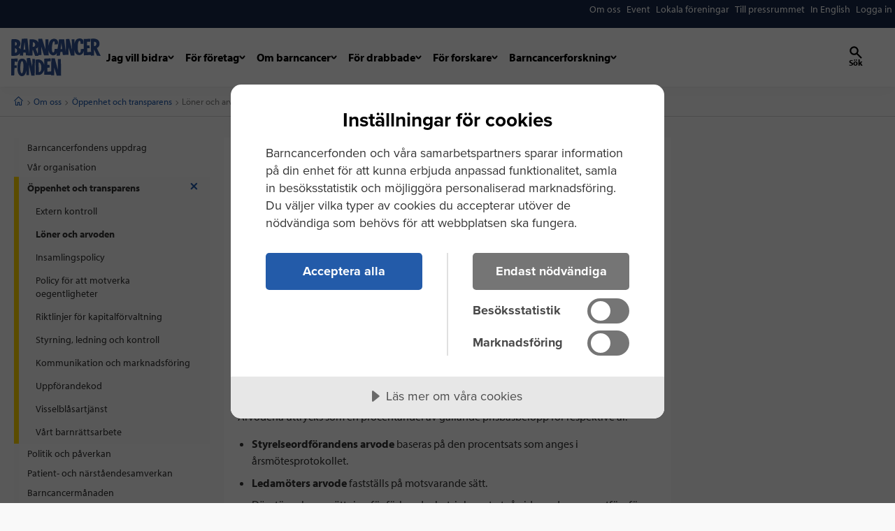

--- FILE ---
content_type: text/html; charset=utf-8
request_url: https://www.barncancerfonden.se/om-barncancerfonden/oppenhet-och-transparens/loner-och-arvoden/
body_size: 22753
content:

<!DOCTYPE html>

<html lang="sv">
<head>

    <script type="text/javascript" src="https://cdn-sitegainer.com/5620207/es6/index.bundle.js"></script>

    <script>
!function(T,l,y){var S=T.location,k="script",D="instrumentationKey",C="ingestionendpoint",I="disableExceptionTracking",E="ai.device.",b="toLowerCase",w="crossOrigin",N="POST",e="appInsightsSDK",t=y.name||"appInsights";(y.name||T[e])&&(T[e]=t);var n=T[t]||function(d){var g=!1,f=!1,m={initialize:!0,queue:[],sv:"5",version:2,config:d};function v(e,t){var n={},a="Browser";return n[E+"id"]=a[b](),n[E+"type"]=a,n["ai.operation.name"]=S&&S.pathname||"_unknown_",n["ai.internal.sdkVersion"]="javascript:snippet_"+(m.sv||m.version),{time:function(){var e=new Date;function t(e){var t=""+e;return 1===t.length&&(t="0"+t),t}return e.getUTCFullYear()+"-"+t(1+e.getUTCMonth())+"-"+t(e.getUTCDate())+"T"+t(e.getUTCHours())+":"+t(e.getUTCMinutes())+":"+t(e.getUTCSeconds())+"."+((e.getUTCMilliseconds()/1e3).toFixed(3)+"").slice(2,5)+"Z"}(),iKey:e,name:"Microsoft.ApplicationInsights."+e.replace(/-/g,"")+"."+t,sampleRate:100,tags:n,data:{baseData:{ver:2}}}}var h=d.url||y.src;if(h){function a(e){var t,n,a,i,r,o,s,c,u,p,l;g=!0,m.queue=[],f||(f=!0,t=h,s=function(){var e={},t=d.connectionString;if(t)for(var n=t.split(";"),a=0;a<n.length;a++){var i=n[a].split("=");2===i.length&&(e[i[0][b]()]=i[1])}if(!e[C]){var r=e.endpointsuffix,o=r?e.location:null;e[C]="https://"+(o?o+".":"")+"dc."+(r||"services.visualstudio.com")}return e}(),c=s[D]||d[D]||"",u=s[C],p=u?u+"/v2/track":d.endpointUrl,(l=[]).push((n="SDK LOAD Failure: Failed to load Application Insights SDK script (See stack for details)",a=t,i=p,(o=(r=v(c,"Exception")).data).baseType="ExceptionData",o.baseData.exceptions=[{typeName:"SDKLoadFailed",message:n.replace(/\./g,"-"),hasFullStack:!1,stack:n+"\nSnippet failed to load ["+a+"] -- Telemetry is disabled\nHelp Link: https://go.microsoft.com/fwlink/?linkid=2128109\nHost: "+(S&&S.pathname||"_unknown_")+"\nEndpoint: "+i,parsedStack:[]}],r)),l.push(function(e,t,n,a){var i=v(c,"Message"),r=i.data;r.baseType="MessageData";var o=r.baseData;return o.message='AI (Internal): 99 message:"'+("SDK LOAD Failure: Failed to load Application Insights SDK script (See stack for details) ("+n+")").replace(/\"/g,"")+'"',o.properties={endpoint:a},i}(0,0,t,p)),function(e,t){if(JSON){var n=T.fetch;if(n&&!y.useXhr)n(t,{method:N,body:JSON.stringify(e),mode:"cors"});else if(XMLHttpRequest){var a=new XMLHttpRequest;a.open(N,t),a.setRequestHeader("Content-type","application/json"),a.send(JSON.stringify(e))}}}(l,p))}function i(e,t){f||setTimeout(function(){!t&&m.core||a()},500)}var e=function(){var n=l.createElement(k);n.src=h;var e=y[w];return!e&&""!==e||"undefined"==n[w]||(n[w]=e),n.onload=i,n.onerror=a,n.onreadystatechange=function(e,t){"loaded"!==n.readyState&&"complete"!==n.readyState||i(0,t)},n}();y.ld<0?l.getElementsByTagName("head")[0].appendChild(e):setTimeout(function(){l.getElementsByTagName(k)[0].parentNode.appendChild(e)},y.ld||0)}try{m.cookie=l.cookie}catch(p){}function t(e){for(;e.length;)!function(t){m[t]=function(){var e=arguments;g||m.queue.push(function(){m[t].apply(m,e)})}}(e.pop())}var n="track",r="TrackPage",o="TrackEvent";t([n+"Event",n+"PageView",n+"Exception",n+"Trace",n+"DependencyData",n+"Metric",n+"PageViewPerformance","start"+r,"stop"+r,"start"+o,"stop"+o,"addTelemetryInitializer","setAuthenticatedUserContext","clearAuthenticatedUserContext","flush"]),m.SeverityLevel={Verbose:0,Information:1,Warning:2,Error:3,Critical:4};var s=(d.extensionConfig||{}).ApplicationInsightsAnalytics||{};if(!0!==d[I]&&!0!==s[I]){var c="onerror";t(["_"+c]);var u=T[c];T[c]=function(e,t,n,a,i){var r=u&&u(e,t,n,a,i);return!0!==r&&m["_"+c]({message:e,url:t,lineNumber:n,columnNumber:a,error:i}),r},d.autoExceptionInstrumented=!0}return m}(y.cfg);function a(){y.onInit&&y.onInit(n)}(T[t]=n).queue&&0===n.queue.length?(n.queue.push(a),n.trackPageView({})):a()}(window,document,{src: "https://js.monitor.azure.com/scripts/b/ai.2.gbl.min.js", crossOrigin: "anonymous", cfg: {instrumentationKey: '0a550145-22e0-4a92-94d6-36529530a946', disableCookiesUsage: false }});
</script>


    <meta charset="utf-8"/>
    <meta http-equiv="x-ua-compatible" content="ie=edge">
    <meta name="viewport" content="width=device-width, initial-scale=1.0"/>

        <meta name="description" content="Barncancerfondens h&#xF6;gsta beslutande organ &#xE4;r &#xE5;rsm&#xF6;tet samt extra &#xE5;rsm&#xF6;te. &#xC5;rsm&#xF6;tet &#xE4;ger rum senast den 31 maj varje &#xE5;r. Styrelsens arvoden..."/>


    <link rel="prefetch" as="image" href="/v1/Static/images/favicon.ico" />
    <link rel="prefetch" as="image" href="/v1/Static/images/apple-touch-icon.png">
    <link rel="prefetch" as="image" href="/v1/Static/images/favicon-32x32.png">
    <link rel="prefetch" as="image" href="/v1/Static/images/favicon-16x16.png">
    <link rel="preload" as="style" href="/v1/Static/css/dist/app.css?v=012226084200" />
    <link rel="preload" as="script" href="https://code.jquery.com/jquery-3.7.1.min.js" />
    <link rel="preload" as="script" href="https://cdn.jsdelivr.net/npm/jquery-validation@1.19.5/dist/jquery.validate.min.js" />
    <link rel="preload" as="script" href="https://cdnjs.cloudflare.com/ajax/libs/jquery-validate/1.19.5/additional-methods.min.js" />
    <link rel="preload" as="script" href="https://cdnjs.cloudflare.com/ajax/libs/jquery-validation-unobtrusive/3.2.12/jquery.validate.unobtrusive.min.js" />
    <link rel="preload" as="script" href="//ajax.aspnetcdn.com/ajax/jquery.validate/1.15.1/localization/messages_sv.min.js"/>
    <link rel="preload" as="script" href="//x.klarnacdn.net/kp/lib/v1/api.js"/>
    <link rel="preload" as="script" href="/v1/Static/js/dist/app.js?v=012226084220" />


    <link rel="apple-touch-icon" sizes="180x180" href="/v1/Static/images/apple-touch-icon.png">
    <link rel="icon" type="image/png" sizes="32x32" href="/v1/Static/images/favicon-32x32.png">
    <link rel="icon" type="image/png" sizes="16x16" href="/v1/Static/images/favicon-16x16.png">
    <link rel="manifest" href="/v1/site.webmanifest">
    <link rel="mask-icon" href="/v1/Static/images/safari-pinned-tab.svg" color="#5bbad5">
    <meta name="msapplication-TileColor" content="#2b5797">
    <meta name="theme-color" content="#ffffff">


    <link href="/v1/Static/css/dist/app.css?v=012226084200" rel="stylesheet" />

    <link rel="canonical" href="https://www.barncancerfonden.se/om-barncancerfonden/oppenhet-och-transparens/loner-och-arvoden/"/>

    <title>L&#xF6;ner och arvoden | Barncancerfonden</title>

            <!-- Matomo Tag Manager -->
        <script>
            (function () {
                var _mtm = window._mtm = window._mtm || [];
                _mtm.push({ 'mtm.startTime': (new Date().getTime()), 'event': 'mtm.Start' });
                var d = document, g = d.createElement('script'), s = d.getElementsByTagName('script')[0];
                g.async = true; g.src = 'https://cdn.matomo.cloud/barncancerfonden.matomo.cloud/container_' + 'PXXE2k2Z' + '.js'; s.parentNode.insertBefore(g, s);
            })();
        </script>
        <!-- End Matomo Tag Manager -->


        

  <script src="//cdn.cookietractor.com/cookietractor.js" data-lang="sv-SE" data-gtm-data-layer-name="_mtm" data-id="66707d5a-a5cc-4038-9a09-c901eb00d17b"></script>


    <script>
        (function (d) {
            var config = {
                kitId: 'yao0vfi',
                scriptTimeout: 3000,
                async: true
            },
                h = d.documentElement,
                t = setTimeout(
                    function () { h.className = h.className.replace(/\bwf-loading\b/g, "") + " wf-inactive"; },
                    config.scriptTimeout),
                tk = d.createElement("script"),
                f = false,
                s = d.getElementsByTagName("script")[0],
                a;
            h.className += " wf-loading";
            tk.src = 'https://use.typekit.net/' + config.kitId + '.js';
            tk.async = true;
            tk.onload = tk.onreadystatechange = function () {
                a = this.readyState;
                if (f || a && a != "complete" && a != "loaded") return;
                f = true;
                clearTimeout(t);
                try {
                    Typekit.load(config)
                } catch (e) {
                }
            };
            s.parentNode.insertBefore(tk, s)
        })(document);
    </script>

    
        <meta prefix="og: http://ogp.me/ns#" property="og:site_name" content="Barncancerfonden" />
        <meta prefix="og: http://ogp.me/ns#" property="og:type" content="website" />
        <meta prefix="og: http://ogp.me/ns#" property="og:title" content="L&#xF6;ner och arvoden" />
        <meta prefix="og: http://ogp.me/ns#" property="og:description" content="Barncancerfondens h&#xF6;gsta beslutande organ &#xE4;r &#xE5;rsm&#xF6;tet samt extra &#xE5;rsm&#xF6;te. &#xC5;rsm&#xF6;tet &#xE4;ger rum senast den 31 maj varje &#xE5;r. Styrelsens arvoden fastst&#xE4;lls varje &#xE5;r vid &#xE5;rsm&#xF6;tet. " />
        <meta prefix="og: http://ogp.me/ns#" property="og:image" content="https://www.barncancerfonden.se/v1/Static/images/bcf_logo_platta.jpg" />
        <meta prefix="og: http://ogp.me/ns#" property="og:url" content="https://www.barncancerfonden.se/om-barncancerfonden/oppenhet-och-transparens/loner-och-arvoden/" />
        <meta prefix="og: http://ogp.me/ns#" property="og:image:width" content="177" />
        <meta prefix="og: http://ogp.me/ns#" property="og:image:height" content="52" />
        <meta name="twitter:card" content="summary" />
        <meta name="twitter:site" content="https://www.barncancerfonden.se/om-barncancerfonden/oppenhet-och-transparens/loner-och-arvoden/" />
        <meta name="twitter:title" content="L&#xF6;ner och arvoden" />
        <meta name="twitter:description" content="Barncancerfondens h&#xF6;gsta beslutande organ &#xE4;r &#xE5;rsm&#xF6;tet samt extra &#xE5;rsm&#xF6;te. &#xC5;rsm&#xF6;tet &#xE4;ger rum senast den 31 maj varje &#xE5;r. Styrelsens arvoden fastst&#xE4;lls varje &#xE5;r vid &#xE5;rsm&#xF6;tet. " />
        <meta name="twitter:image" content="https://www.barncancerfonden.se/v1/Static/images/bcf_logo_platta.jpg" />
        <meta name="twitter:site" content="@barncancerfond">
        <meta name="twitter:creator" content="@barncancerfond">

    





    
<script type="text/javascript" src="/v1/Static/js/docReady.js"></script>

<!-- Google Tag Manager -->
<script>(function(w,d,s,l,i){w[l]=w[l]||[];w[l].push({'gtm.start':
new Date().getTime(),event:'gtm.js'});var f=d.getElementsByTagName(s)[0],
j=d.createElement(s),dl=l!='dataLayer'?'&l='+l:'';j.async=true;j.src=
'https://www.googletagmanager.com/gtm.js?id='+i+dl;f.parentNode.insertBefore(j,f);
})(window,document,'script','_mtm','GTM-KF3SLVH');</script>
<!-- End Google Tag Manager -->

<meta name="google-site-verification" content="BeerPwrkFZWdzsKp7trpIRufncSsaxdXIKajNMO81fE" />
<meta name="google-site-verification" content="I0kw4z_EuCHCKz7CHs1jD7GrqCli4kKLhVHJ0N2woNM" />
<meta name="google-site-verification" content="I0kw4z_EuCHCKz7CHs1jD7GrqCli4kKLhVHJ0N2woNM" />




    

    

</head>
<body class=" standardpage ">

    <div id="add_to_shoppingbasket_feedback" class="verify-addToBasket">
        <p class="verify-addToBasket__text">
            Din vara har lagts i varukorgen
            <a href="https://www.barncancerfonden.se/varukorg/" class="button primary outlined tiny">
                Gå direkt till kassan
            </a>
            eller
            <button type="button" class="js-acknowledge_alert button primary outlined tiny">
                Fortsätt handla
            </button>
        </p>
        <button id="acknowledge_alert" class="verify-addToBasket__button button primary outlined tiny js-acknowledge_alert">
            <i class="icon-cross" aria-hidden="true"></i>
            <span class="is-vishidden">
                Stäng
            </span>
        </button>
    </div>

    
<!-- Google Tag Manager (noscript) -->
<noscript><iframe src="https://www.googletagmanager.com/ns.html?id=GTM-KF3SLVH"
height="0" width="0" style="display:none;visibility:hidden"></iframe></noscript>
<!-- End Google Tag Manager (noscript) -->



    
    


<header id="main-navigation"
        x-data="headerComponent()"
        x-init="initHeader">
    <div x-bind:style="computedStyle()">
        <div class="cc-header__top bg-1" data-color-scheme="dark-blue" x-ref="topHeader">
            
<nav class="container-wide position-relative" aria-label="Snabbval">
    <button class="cc-header__top__toggle" data-a11y-toggle="ba-top-nav">
        Mer...
    </button>
    <ul class="cc-header__top__nav" role="menu" id="ba-top-nav">
            <li class="cc-header__top__nav__links">
                <a href="/om-barncancerfonden/">
                    <span>Om oss</span>
                </a>
            </li>
            <li class="cc-header__top__nav__links">
                <a href="/event/">
                    <span>Event</span>
                </a>
            </li>
            <li class="cc-header__top__nav__links">
                <a href="/lokala-foreningar/">
                    <span>Lokala f&#xF6;reningar</span>
                </a>
            </li>
            <li class="cc-header__top__nav__links">
                <a href="/press/">
                    <span>Till pressrummet</span>
                </a>
            </li>
            <li class="cc-header__top__nav__links">
                <a href="/en/?epslanguage=en">
                    <span>In English</span>
                </a>
            </li>




            <li>
                    <a href="/Login/Login?node=24475">
                        <span>Logga in</span>
                    </a>
            </li>
    </ul>
</nav>
        </div>

        <div class="cc-header">
            
<div class="cc-header__main container-wide">
    <div class="cc-header__main__menu">
        <a href="/" aria-label="barncancerfonden startsida">
            <svg xmlns="http://www.w3.org/2000/svg" width="520" height="216" fill="none" viewBox="0 0 520 216" class="cc-header__main__menu__logo" aria-hidden="true" focusable="false">
  <path fill="currentColor" fill-rule="evenodd" d="M513.27 34.1829c2.174-43.07393-49.73-31.77666-49.73-31.77666l.162 74.33716-22.258 1.5724-.049-22.3486 14.574-.4484-.886-15.6356-14.352.3461-.393-20.7836 19.115-.3652 1.486-16.6686-39.097.21767.125 57.01663c-5.603 1.0658-17.504 1.0048-17.504 1.0048 1.511 24.1222-8.361 21.7509-8.361 21.7509-10.027-1.7799-9.554-31.6596-9.554-31.6596-.081-36.9121 9.952-36.9902 9.952-36.9902 8.67-.5445 6.01 17.1899 6.01 17.1899l16.307.5326s1.933-8.3617.548-16.5165C416.575-1.47071 396.427.0343868 396.386.0372138 375.857 1.6062 369.431 16.6832 367.524 33.5428l.002-28.92075-15.838.29457 1.684 58.12828L337.66 2.871l-19.731.82153-.678 77.44227-1.815-17.7908-7.325-58.28094-30.234.3268-8.45 53.73174c-5.726.8628-17.302 1.0352-17.302 1.0352-.061 20.7417-7.738 20.273-7.738 20.273-10.238.0266-7.616-29.29-7.616-29.29 2.657-35.4042 11.276-34.4148 11.276-34.4148 8.089-.2776 4.022 17.8717 4.022 17.8717l17.888-.4167c2.377-7.5594 1.985-13.98 1.985-13.98-2.055-18.50447-22.408-18.42814-22.451-18.42701-24.936.76669-30.828 21.22461-32.501 44.91371l-.777-41.68584-17.125-.20128-.247 57.04722-19.339-60.52782L157.77 2.5753l-.717 19.9049C146.96-.617519 107.131 5.32371 107.131 5.32371l-2.789 83.14549L94.1456.646715 61.8839 1.9788l-8.033 61.23c-1.791-5.0456-5.4793-9.3845-11.1527-11.9248 9.7402-7.1981 10.5853-15.3721 10.8314-20.2221C55.3687-5.13564 1.53854 4.99012 1.53854 4.99012S1 98.4519 1 98.457c1.2683 2.093 19.8487 1.3395 27.6089.4846 9.3997-1.3033 17.7081-6.7628 22.4616-14.3731l-1.4351 13.1739 19.2133.9023 1.537-17.3165 13.7646-.0633 1.9794 16.1066 37.2023.4619 1.358-35.7633 14.176 37.4923 19.764-.0436-1.465-3.7808 18.26-.7158-.552-47.6027L190.4 96.4911l27.531.6734-.541-29.0175c2.132 13.9688 8.408 23.4087 18.506 27.3162 9.241 3.112 19.118.9731 25.582-6.6513 1.719-2.2164 3.1-4.5481 4.219-6.942l-2.211 17.3289 19.806-1.085 3.081-21.1069 10.948.2369 2.904 17.4465 33.221-.4596.171-41.0046 13.082 45.1275 20.772-.0453.05-8.4595.001-25.8637c2.161 17.9407 8.93 27.388 19.805 30.4915 8.749 2.4974 18.388.7582 25.101-5.4753 5.464-5.0739 8.321-12.6011 9.559-19.9824l.061 27.8629 41.473-2.1971.023 4.1698 18.095-1.0754-.059-35.1916 17.041 36.3004L520 100l-22.561-45.219c14.732-4.8088 15.831-20.5981 15.831-20.5981ZM32.9997 30.7781c.019 2.3148-.8773 10.5559-10.9493 10.2114L22 21.0318s10.9102-1.1079 10.9997 9.7463ZM22 81.9928 22.3179 56s11.2067 1.1507 11.6255 13.358c0 0 1.5792 12.9922-11.9434 12.6348Zm60-18.3292L72 64l5.8959-44L82 63.6636Zm56.924-26.7705s-.997 13.503-13.924 10.7321l1.05-25.6248s14.104-.2986 12.874 14.8927ZM156 49l-1.406 40L143 58.3321c6.86-1.0516 10.771-5.1834 13-9.3321Zm140 12-9-.2395L292.068 27 296 61Zm198.838-27.8797s-2.095 12.9417-13.784 10.5953L481 19.0088s15.755-.8469 13.838 14.1115ZM38 115 .41891 116.023 0 212l17.601-.352 1.4792-42.256 13.2419-.564.0147-15.237-12.8202.019.7638-20.33 17.1319.54L38 115Zm1.9765 19.943c-4.6394 18.085-3.9388 35.286-3.9388 35.286.0616 41.781 19.9943 45.225 23.3914 45.607 20.0011 2.245 26.9084-18.965 29.3759-38.284l-.9623 32.567 15.9913-.161-.254-58.751 13.356 61.748 19.391-.295L138 117.952l-14.838-.929-1.176 44.482L110.07 112l-19.3504.807-.9516 32.183c-1.1789-10.396-4.4449-19.972-11.8707-25.234-4.4375-3.098-9.8974-4.161-15.1276-4.291-12.582.028-20.1368 9.113-22.7932 19.478Zm13.1135 31.32s-.3321-35.431 10.2851-36.26c0 0 9.3489-1.075 7.3427 37.033 0 0-.7553 33.298-9.5541 32.961 0 0-9.1634.052-8.0737-33.734Zm104.879-46.138-16.969.807 1.734 88.594 17.412-.161c12.172-.458 20.556-6.267 27.501-19.176 1.908-4.064 3.34-7.55 4.333-11.369l.064 29.621 39.618-.719-.063 3.463 18.242.275-.415-46.231L264.59 213l25.41-.055-1.43-94.714-17.888-.511.012 60.236-17.147-63.558-20.04-.398-1.485 74.616-21.461 1.858-.363-22.643 13.208-.658-.657-16.129-12.588-.196.088-19.19 19.736-.528-1.034-17.12-37.108 1.786.077 35.441c-4.65-18.304-17.984-31.421-33.951-31.112ZM159 138.027c9.605-.65 16.084 10.519 15.996 28.026.165 16.755-4.475 26.943-14.055 26.947L159 138.027Z" clip-rule="evenodd" />
</svg>
            <span class="show-for-sr">barncancerfonden startsida</span>
        </a>

        <div class="cc-header__main__menu__desktop">
            

<nav aria-label="Primär navigation">
    <div x-data="navigationData()"
         x-init="initNavigation()"
         x-on:mega-menu-update.window="menuFlyoutOpen = $event.detail.megaMenuOpen"
         x-on:mobile-flyout-update.window="menuFlyoutOpen = $event.detail.mobileMenuOpen"
         x-on:click.away="$isDesktop() ? menuFlyoutOpen = null : '';"
         class="cc-header__main__menu__navigation">

        <button id="close-mobile-menu"
                x-on:click="$dispatch('close-all-menus')"
                tabindex="0">
            <svg width="32" height="32" viewBox="0 0 32 32" fill="none" xmlns="http://www.w3.org/2000/svg" aria-hidden="true" focusable="false">
  <path d="M24.0946 7.91797C23.5935 7.41687 22.7841 7.41687 22.283 7.91797L15.9999 14.1882L9.71681 7.90513C9.21571 7.40402 8.40623 7.40402 7.90513 7.90513C7.40402 8.40623 7.40402 9.21571 7.90513 9.71681L14.1882 15.9999L7.90513 22.283C7.40402 22.7841 7.40402 23.5935 7.90513 24.0946C8.40623 24.5958 9.21571 24.5958 9.71681 24.0946L15.9999 17.8116L22.283 24.0946C22.7841 24.5958 23.5935 24.5958 24.0946 24.0946C24.5958 23.5935 24.5958 22.7841 24.0946 22.283L17.8116 15.9999L24.0946 9.71681C24.5829 9.22855 24.5829 8.40623 24.0946 7.91797Z" fill="currentColor" />
</svg>
            <span for="nav-primary">
                Stäng
            </span>
        </button>

        <div class="cc-header__main__menu__header"></div>

        <div class="menu-container">
                <ul class="cc-header__main__menu__link-list">
                        <li id="menu-item-lvl1-0" class="menu-item">
                                <button class="menu-item__button"
                                        x-on:click="toggleFlyout('lvl1-0')"
                                        x-bind:aria-expanded="isMenuExpanded('lvl1-0').toString()"
                                        aria-haspopup="true"
                                        aria-controls="lvl1-0"
                                        x-bind:tabindex="menuFlyoutOpen === 'lvl1-0' ? '-1' : '0'">
                                    <span>Jag vill bidra</span>
                                    <span class="chevron">
                                        <svg width="9" height="6" viewBox="0 0 9 6" fill="none" xmlns="http://www.w3.org/2000/svg" aria-hidden="true" focusable="false">
  <path d="M7.5874 1.54199L5.25996 4.2641C4.86079 4.731 4.13901 4.731 3.73984 4.2641L1.4124 1.54199" stroke="currentColor" stroke-width="2" stroke-linecap="round" />
</svg>
                                    </span>
                                </button>
                                <div id="lvl1-0" class="menu-item__flyout"
                                     data-active="false"
                                     x-bind:aria-expanded="isMenuExpanded('lvl1-0').toString()"
                                     x-bind:style="$isDesktop() ? computedStyle() : ''">

                                    <div class="cc-header__main__menu__header">
                                        <a class="back-link"
                                           x-on:click.prevent="closeFlyout('lvl1-0')"
                                           x-show="isMenuExpanded('lvl1-0').toString()"
                                           x-bind:tabindex="menuFlyoutOpen !== null ? '0' : '-1'">
                                            <svg width="32" height="32" viewBox="0 0 32 32" fill="none" xmlns="http://www.w3.org/2000/svg" aria-hidden="true" focusable="false">
  <path d="M21.084 23.9379C21.4158 23.5957 21.5881 23.208 21.6009 22.7746C21.6136 22.3412 21.4413 21.9649 21.084 21.6456L14.8047 16.0345L21.1223 10.3893C21.4541 10.0928 21.6136 9.71073 21.6009 9.24314C21.5881 8.77556 21.4158 8.39351 21.084 8.09699C20.7011 7.75485 20.2735 7.58949 19.8013 7.60089C19.3291 7.6123 18.9143 7.77766 18.5569 8.09699L10.9376 14.9055C10.7589 15.0652 10.6249 15.2419 10.5356 15.4358C10.4462 15.6297 10.4016 15.8293 10.4016 16.0345C10.4016 16.2398 10.4462 16.4394 10.5356 16.6333C10.6249 16.8272 10.7589 17.0039 10.9376 17.1636L18.5187 23.9379C18.876 24.2572 19.2972 24.4112 19.7822 24.3998C20.2671 24.3883 20.7011 24.2344 21.084 23.9379Z" fill="currentColor" />
</svg>
                                            <span for="nav-primary">
                                                Tillbaka
                                            </span>
                                        </a>
                                    </div>

                                    <div class="menu-container">
                                        <div class="menu-item__flyout__links">

                                            <h2>
                                                <a href="/jag-vill-bidra/">
                                                    Jag vill bidra
                                                    <svg xmlns="http://www.w3.org/2000/svg" width="17" height="17" viewBox="0 0 17 17" fill="none" aria-hidden="true" focusable="false">
  <path d="M7.54199 5.4126L10.2641 7.74004C10.731 8.13921 10.731 8.86099 10.2641 9.26016L7.54199 11.5876" stroke="currentColor" stroke-width="2" stroke-linecap="round" />
</svg>
                                                </a>
                                            </h2>

                                            <ul class="">

                                                    <li>
                                                            <a href="/jag-vill-bidra/bli-manadsgivare/">
                                                                Bli m&#xE5;nadsgivare
                                                            </a>
                                                            <ul>
                                                                    <li>
                                                                        <a href="/jag-vill-bidra/hoj-manadsbelopp/">
                                                                            H&#xF6;j m&#xE5;nadsbelopp
                                                                        </a>
                                                                    </li>
                                                            </ul>
                                                    </li>
                                                    <li>
                                                            <a href="/jag-vill-bidra/ge-en-gava/">
                                                                Ge en g&#xE5;va
                                                            </a>
                                                            <ul>
                                                                    <li>
                                                                        <a href="/jag-vill-bidra/swisha-din-gava/">
                                                                            Swisha din g&#xE5;va
                                                                        </a>
                                                                    </li>
                                                                    <li>
                                                                        <a href="/jag-vill-bidra/ge-en-minnesgava/">
                                                                            Minnesg&#xE5;va vid begravning
                                                                        </a>
                                                                    </li>
                                                                    <li>
                                                                        <a href="/jag-vill-bidra/gavoshop/">
                                                                            G&#xE5;vobevis
                                                                        </a>
                                                                    </li>
                                                                    <li>
                                                                        <a href="/jag-vill-bidra/egen-insamling/">
                                                                            Alla insamlingar
                                                                        </a>
                                                                    </li>
                                                                    <li>
                                                                        <a href="/jag-vill-bidra/starta-egen-insamling/">
                                                                            Starta en insamling
                                                                        </a>
                                                                    </li>
                                                                    <li>
                                                                        <a href="/jag-vill-bidra/gavor-via-gavoformedlare/">
                                                                            G&#xE5;vor via g&#xE5;vof&#xF6;rmedlare
                                                                        </a>
                                                                    </li>
                                                            </ul>
                                                    </li>
                                                    <li>
                                                            <a href="/jag-vill-bidra/sa-anvands-din-gava/">
                                                                S&#xE5; anv&#xE4;nds din g&#xE5;va
                                                            </a>
                                                            <ul>
                                                                    <li>
                                                                        <a href="/jag-vill-bidra/skattereduktion-for-gavor/">
                                                                            Skattereduktion f&#xF6;r g&#xE5;vor
                                                                        </a>
                                                                    </li>
                                                                    <li>
                                                                        <a href="/jag-vill-bidra/insattning-via-90-konto/">
                                                                            Ins&#xE4;ttning via 90-konto
                                                                        </a>
                                                                    </li>
                                                            </ul>
                                                    </li>
                                                    <li>
                                                            <a href="/jag-vill-bidra/stora-donationer/">
                                                                Stora donationer
                                                            </a>
                                                            <ul>
                                                                    <li>
                                                                        <a href="/jag-vill-bidra/vardepapper/">
                                                                            V&#xE4;rdepapper
                                                                        </a>
                                                                    </li>
                                                                    <li>
                                                                        <a href="/jag-vill-bidra/stiftelser/">
                                                                            Stiftelser
                                                                        </a>
                                                                    </li>
                                                                    <li>
                                                                        <a href="/jag-vill-bidra/fondspara/">
                                                                            Fondspara
                                                                        </a>
                                                                    </li>
                                                            </ul>
                                                    </li>
                                                    <li>
                                                            <a href="/jag-vill-bidra/testamente/">
                                                                Testamente
                                                            </a>
                                                    </li>
                                                    <li>
                                                            <a href="/event/">
                                                                Event
                                                            </a>
                                                            <ul>
                                                                    <li>
                                                                        <a href="/event/fotbollstrojefredag/">
                                                                            Fotbollstr&#xF6;jefredag
                                                                        </a>
                                                                    </li>
                                                                    <li>
                                                                        <a href="/event/spin-of-hope/">
                                                                            Spin of Hope 2026
                                                                        </a>
                                                                    </li>
                                                                    <li>
                                                                        <a href="/event/run-of-hope/">
                                                                            Run of Hope 2026
                                                                        </a>
                                                                    </li>
                                                                    <li>
                                                                        <a href="/event/walk-of-hope/">
                                                                            Walk of Hope 2026
                                                                        </a>
                                                                    </li>
                                                                    <li>
                                                                        <a href="/event/swim-of-hope/">
                                                                            Swim of Hope 2026
                                                                        </a>
                                                                    </li>
                                                                    <li>
                                                                        <a href="/event/ride-of-hope/">
                                                                            Ride of Hope 2026
                                                                        </a>
                                                                    </li>
                                                                    <li>
                                                                        <a href="/event/ski-of-hope/">
                                                                            Ski of Hope 2026
                                                                        </a>
                                                                    </li>
                                                            </ul>
                                                    </li>
                                                    <li>
                                                            <a href="/jag-vill-bidra/skolprojekt-och-uf-foretag/">
                                                                Skolprojekt/UF-f&#xF6;retag
                                                            </a>
                                                    </li>
                                                    <li>
                                                            <a href="/for-foretag/foretagsshop/">
                                                                F&#xF6;retagsg&#xE5;vor
                                                            </a>
                                                    </li>
                                            </ul>
                                        </div>

                                    </div>
                                </div>
                        </li>
                        <li id="menu-item-lvl1-1" class="menu-item">
                                <button class="menu-item__button"
                                        x-on:click="toggleFlyout('lvl1-1')"
                                        x-bind:aria-expanded="isMenuExpanded('lvl1-1').toString()"
                                        aria-haspopup="true"
                                        aria-controls="lvl1-1"
                                        x-bind:tabindex="menuFlyoutOpen === 'lvl1-1' ? '-1' : '0'">
                                    <span>F&#xF6;r f&#xF6;retag</span>
                                    <span class="chevron">
                                        <svg width="9" height="6" viewBox="0 0 9 6" fill="none" xmlns="http://www.w3.org/2000/svg" aria-hidden="true" focusable="false">
  <path d="M7.5874 1.54199L5.25996 4.2641C4.86079 4.731 4.13901 4.731 3.73984 4.2641L1.4124 1.54199" stroke="currentColor" stroke-width="2" stroke-linecap="round" />
</svg>
                                    </span>
                                </button>
                                <div id="lvl1-1" class="menu-item__flyout"
                                     data-active="false"
                                     x-bind:aria-expanded="isMenuExpanded('lvl1-1').toString()"
                                     x-bind:style="$isDesktop() ? computedStyle() : ''">

                                    <div class="cc-header__main__menu__header">
                                        <a class="back-link"
                                           x-on:click.prevent="closeFlyout('lvl1-1')"
                                           x-show="isMenuExpanded('lvl1-1').toString()"
                                           x-bind:tabindex="menuFlyoutOpen !== null ? '0' : '-1'">
                                            <svg width="32" height="32" viewBox="0 0 32 32" fill="none" xmlns="http://www.w3.org/2000/svg" aria-hidden="true" focusable="false">
  <path d="M21.084 23.9379C21.4158 23.5957 21.5881 23.208 21.6009 22.7746C21.6136 22.3412 21.4413 21.9649 21.084 21.6456L14.8047 16.0345L21.1223 10.3893C21.4541 10.0928 21.6136 9.71073 21.6009 9.24314C21.5881 8.77556 21.4158 8.39351 21.084 8.09699C20.7011 7.75485 20.2735 7.58949 19.8013 7.60089C19.3291 7.6123 18.9143 7.77766 18.5569 8.09699L10.9376 14.9055C10.7589 15.0652 10.6249 15.2419 10.5356 15.4358C10.4462 15.6297 10.4016 15.8293 10.4016 16.0345C10.4016 16.2398 10.4462 16.4394 10.5356 16.6333C10.6249 16.8272 10.7589 17.0039 10.9376 17.1636L18.5187 23.9379C18.876 24.2572 19.2972 24.4112 19.7822 24.3998C20.2671 24.3883 20.7011 24.2344 21.084 23.9379Z" fill="currentColor" />
</svg>
                                            <span for="nav-primary">
                                                Tillbaka
                                            </span>
                                        </a>
                                    </div>

                                    <div class="menu-container">
                                        <div class="menu-item__flyout__links">

                                            <h2>
                                                <a href="/for-foretag/">
                                                    F&#xF6;r f&#xF6;retag
                                                    <svg xmlns="http://www.w3.org/2000/svg" width="17" height="17" viewBox="0 0 17 17" fill="none" aria-hidden="true" focusable="false">
  <path d="M7.54199 5.4126L10.2641 7.74004C10.731 8.13921 10.731 8.86099 10.2641 9.26016L7.54199 11.5876" stroke="currentColor" stroke-width="2" stroke-linecap="round" />
</svg>
                                                </a>
                                            </h2>

                                            <ul class="">

                                                    <li>
                                                            <a href="/for-foretag/foretagsshop/">
                                                                K&#xF6;p ett f&#xF6;retagspaket
                                                            </a>
                                                            <ul>
                                                                    <li>
                                                                        <a href="/for-foretag/ge-en-gava-som-foretag/">
                                                                            Ge en g&#xE5;va f&#xF6;retag
                                                                        </a>
                                                                    </li>
                                                                    <li>
                                                                        <a href="/jag-vill-bidra/starta-egen-insamling/">
                                                                            Starta en insamling
                                                                        </a>
                                                                    </li>
                                                            </ul>
                                                    </li>
                                                    <li>
                                                            <a href="/for-foretag/vara-erbjudanden-for-foretag/">
                                                                Bli f&#xF6;retagspartner till Barncancerfonden
                                                            </a>
                                                            <ul>
                                                                    <li>
                                                                        <a href="/for-foretag/vara-erbjudanden-for-foretag/engagera-er-under-aret/">
                                                                            Engagera er under &#xE5;ret
                                                                        </a>
                                                                    </li>
                                                                    <li>
                                                                        <a href="/for-foretag/vara-erbjudanden-for-foretag/engagera-er-under-aret/halsoevent-for-medarbetare/">
                                                                            H&#xE4;lsoevent f&#xF6;r medarbetare
                                                                        </a>
                                                                    </li>
                                                            </ul>
                                                    </li>
                                                    <li>
                                                            <a href="/for-foretag/kontakt/">
                                                                Kontakta oss
                                                            </a>
                                                    </li>
                                            </ul>
                                        </div>

                                    </div>
                                </div>
                        </li>
                        <li id="menu-item-lvl1-2" class="menu-item">
                                <button class="menu-item__button"
                                        x-on:click="toggleFlyout('lvl1-2')"
                                        x-bind:aria-expanded="isMenuExpanded('lvl1-2').toString()"
                                        aria-haspopup="true"
                                        aria-controls="lvl1-2"
                                        x-bind:tabindex="menuFlyoutOpen === 'lvl1-2' ? '-1' : '0'">
                                    <span>Om barncancer</span>
                                    <span class="chevron">
                                        <svg width="9" height="6" viewBox="0 0 9 6" fill="none" xmlns="http://www.w3.org/2000/svg" aria-hidden="true" focusable="false">
  <path d="M7.5874 1.54199L5.25996 4.2641C4.86079 4.731 4.13901 4.731 3.73984 4.2641L1.4124 1.54199" stroke="currentColor" stroke-width="2" stroke-linecap="round" />
</svg>
                                    </span>
                                </button>
                                <div id="lvl1-2" class="menu-item__flyout"
                                     data-active="false"
                                     x-bind:aria-expanded="isMenuExpanded('lvl1-2').toString()"
                                     x-bind:style="$isDesktop() ? computedStyle() : ''">

                                    <div class="cc-header__main__menu__header">
                                        <a class="back-link"
                                           x-on:click.prevent="closeFlyout('lvl1-2')"
                                           x-show="isMenuExpanded('lvl1-2').toString()"
                                           x-bind:tabindex="menuFlyoutOpen !== null ? '0' : '-1'">
                                            <svg width="32" height="32" viewBox="0 0 32 32" fill="none" xmlns="http://www.w3.org/2000/svg" aria-hidden="true" focusable="false">
  <path d="M21.084 23.9379C21.4158 23.5957 21.5881 23.208 21.6009 22.7746C21.6136 22.3412 21.4413 21.9649 21.084 21.6456L14.8047 16.0345L21.1223 10.3893C21.4541 10.0928 21.6136 9.71073 21.6009 9.24314C21.5881 8.77556 21.4158 8.39351 21.084 8.09699C20.7011 7.75485 20.2735 7.58949 19.8013 7.60089C19.3291 7.6123 18.9143 7.77766 18.5569 8.09699L10.9376 14.9055C10.7589 15.0652 10.6249 15.2419 10.5356 15.4358C10.4462 15.6297 10.4016 15.8293 10.4016 16.0345C10.4016 16.2398 10.4462 16.4394 10.5356 16.6333C10.6249 16.8272 10.7589 17.0039 10.9376 17.1636L18.5187 23.9379C18.876 24.2572 19.2972 24.4112 19.7822 24.3998C20.2671 24.3883 20.7011 24.2344 21.084 23.9379Z" fill="currentColor" />
</svg>
                                            <span for="nav-primary">
                                                Tillbaka
                                            </span>
                                        </a>
                                    </div>

                                    <div class="menu-container">
                                        <div class="menu-item__flyout__links">

                                            <h2>
                                                <a href="/om-barncancer/">
                                                    Om barncancer
                                                    <svg xmlns="http://www.w3.org/2000/svg" width="17" height="17" viewBox="0 0 17 17" fill="none" aria-hidden="true" focusable="false">
  <path d="M7.54199 5.4126L10.2641 7.74004C10.731 8.13921 10.731 8.86099 10.2641 9.26016L7.54199 11.5876" stroke="currentColor" stroke-width="2" stroke-linecap="round" />
</svg>
                                                </a>
                                            </h2>

                                            <ul class="">

                                                    <li>
                                                            <a href="/om-barncancer/vad-ar-barncancer/">
                                                                Vad &#xE4;r barncancer?
                                                            </a>
                                                    </li>
                                                    <li>
                                                            <a href="/om-barncancer/statistik-om-barncancer/">
                                                                Statistik om barncancer
                                                            </a>
                                                    </li>
                                                    <li>
                                                            <a href="/om-barncancer/diagnoser/">
                                                                Diagnoser
                                                            </a>
                                                            <ul>
                                                                    <li>
                                                                        <a href="/om-barncancer/diagnoser/hjarntumorer/">
                                                                            Hj&#xE4;rntum&#xF6;rer
                                                                        </a>
                                                                    </li>
                                                                    <li>
                                                                        <a href="/om-barncancer/diagnoser/leukemi/">
                                                                            Leukemi
                                                                        </a>
                                                                    </li>
                                                                    <li>
                                                                        <a href="/om-barncancer/diagnoser/levercancer/">
                                                                            Levercancer
                                                                        </a>
                                                                    </li>
                                                                    <li>
                                                                        <a href="/om-barncancer/diagnoser/lymfom/">
                                                                            Lymfom
                                                                        </a>
                                                                    </li>
                                                                    <li>
                                                                        <a href="/om-barncancer/diagnoser/neuroblastom/">
                                                                            Neuroblastom
                                                                        </a>
                                                                    </li>
                                                                    <li>
                                                                        <a href="/om-barncancer/diagnoser/retinoblastom/">
                                                                            Retinoblastom
                                                                        </a>
                                                                    </li>
                                                                    <li>
                                                                        <a href="/om-barncancer/diagnoser/sarkom/">
                                                                            Sarkom
                                                                        </a>
                                                                    </li>
                                                                    <li>
                                                                        <a href="/om-barncancer/diagnoser/wilms-tumor/">
                                                                            Wilms tum&#xF6;r
                                                                        </a>
                                                                    </li>
                                                            </ul>
                                                    </li>
                                                    <li>
                                                            <a href="/om-barncancer/cancerbehandlingar/">
                                                                Cancerbehandlingar
                                                            </a>
                                                            <ul>
                                                                    <li>
                                                                        <a href="/om-barncancer/cancerbehandlingar/cytostatika/">
                                                                            Cytostatika
                                                                        </a>
                                                                    </li>
                                                                    <li>
                                                                        <a href="/om-barncancer/cancerbehandlingar/operation/">
                                                                            Operation
                                                                        </a>
                                                                    </li>
                                                                    <li>
                                                                        <a href="/om-barncancer/cancerbehandlingar/stamcellstransplantation/">
                                                                            Stamcellstransplantation
                                                                        </a>
                                                                    </li>
                                                                    <li>
                                                                        <a href="/om-barncancer/cancerbehandlingar/stralbehandling/">
                                                                            Str&#xE5;lbehandling
                                                                        </a>
                                                                    </li>
                                                                    <li>
                                                                        <a href="/om-barncancer/cancerbehandlingar/immunterapi/">
                                                                            Immunterapi
                                                                        </a>
                                                                    </li>
                                                                    <li>
                                                                        <a href="/om-barncancer/cancerbehandlingar/precisionsmedicin/">
                                                                            Precisionsmedicin
                                                                        </a>
                                                                    </li>
                                                            </ul>
                                                    </li>
                                            </ul>
                                        </div>

                                    </div>
                                </div>
                        </li>
                        <li id="menu-item-lvl1-3" class="menu-item">
                                <button class="menu-item__button"
                                        x-on:click="toggleFlyout('lvl1-3')"
                                        x-bind:aria-expanded="isMenuExpanded('lvl1-3').toString()"
                                        aria-haspopup="true"
                                        aria-controls="lvl1-3"
                                        x-bind:tabindex="menuFlyoutOpen === 'lvl1-3' ? '-1' : '0'">
                                    <span>F&#xF6;r drabbade</span>
                                    <span class="chevron">
                                        <svg width="9" height="6" viewBox="0 0 9 6" fill="none" xmlns="http://www.w3.org/2000/svg" aria-hidden="true" focusable="false">
  <path d="M7.5874 1.54199L5.25996 4.2641C4.86079 4.731 4.13901 4.731 3.73984 4.2641L1.4124 1.54199" stroke="currentColor" stroke-width="2" stroke-linecap="round" />
</svg>
                                    </span>
                                </button>
                                <div id="lvl1-3" class="menu-item__flyout"
                                     data-active="false"
                                     x-bind:aria-expanded="isMenuExpanded('lvl1-3').toString()"
                                     x-bind:style="$isDesktop() ? computedStyle() : ''">

                                    <div class="cc-header__main__menu__header">
                                        <a class="back-link"
                                           x-on:click.prevent="closeFlyout('lvl1-3')"
                                           x-show="isMenuExpanded('lvl1-3').toString()"
                                           x-bind:tabindex="menuFlyoutOpen !== null ? '0' : '-1'">
                                            <svg width="32" height="32" viewBox="0 0 32 32" fill="none" xmlns="http://www.w3.org/2000/svg" aria-hidden="true" focusable="false">
  <path d="M21.084 23.9379C21.4158 23.5957 21.5881 23.208 21.6009 22.7746C21.6136 22.3412 21.4413 21.9649 21.084 21.6456L14.8047 16.0345L21.1223 10.3893C21.4541 10.0928 21.6136 9.71073 21.6009 9.24314C21.5881 8.77556 21.4158 8.39351 21.084 8.09699C20.7011 7.75485 20.2735 7.58949 19.8013 7.60089C19.3291 7.6123 18.9143 7.77766 18.5569 8.09699L10.9376 14.9055C10.7589 15.0652 10.6249 15.2419 10.5356 15.4358C10.4462 15.6297 10.4016 15.8293 10.4016 16.0345C10.4016 16.2398 10.4462 16.4394 10.5356 16.6333C10.6249 16.8272 10.7589 17.0039 10.9376 17.1636L18.5187 23.9379C18.876 24.2572 19.2972 24.4112 19.7822 24.3998C20.2671 24.3883 20.7011 24.2344 21.084 23.9379Z" fill="currentColor" />
</svg>
                                            <span for="nav-primary">
                                                Tillbaka
                                            </span>
                                        </a>
                                    </div>

                                    <div class="menu-container">
                                        <div class="menu-item__flyout__links">

                                            <h2>
                                                <a href="/for-drabbade/">
                                                    F&#xF6;r drabbade
                                                    <svg xmlns="http://www.w3.org/2000/svg" width="17" height="17" viewBox="0 0 17 17" fill="none" aria-hidden="true" focusable="false">
  <path d="M7.54199 5.4126L10.2641 7.74004C10.731 8.13921 10.731 8.86099 10.2641 9.26016L7.54199 11.5876" stroke="currentColor" stroke-width="2" stroke-linecap="round" />
</svg>
                                                </a>
                                            </h2>

                                            <ul class="">

                                                    <li>
                                                            <a href="/for-drabbade/under-behandling/">
                                                                Under behandling
                                                            </a>
                                                            <ul>
                                                                    <li>
                                                                        <a href="/for-drabbade/under-behandling/konsultsjukskoterskor/">
                                                                            Konsultsjuksk&#xF6;terskor
                                                                        </a>
                                                                    </li>
                                                                    <li>
                                                                        <a href="/for-drabbade/under-behandling/kuratorer/">
                                                                            Kuratorer
                                                                        </a>
                                                                    </li>
                                                                    <li>
                                                                        <a href="/for-drabbade/under-behandling/sjukhusskolan/">
                                                                            Sjukhusskolan
                                                                        </a>
                                                                    </li>
                                                                    <li>
                                                                        <a href="/for-drabbade/under-behandling/syskonstodjare/">
                                                                            Syskonst&#xF6;djare
                                                                        </a>
                                                                    </li>
                                                                    <li>
                                                                        <a href="/for-drabbade/under-behandling/infor-undersokning-och-behandling/">
                                                                            Inf&#xF6;r unders&#xF6;kning och behandling
                                                                        </a>
                                                                    </li>
                                                                    <li>
                                                                        <a href="/for-drabbade/under-behandling/supersnoret/">
                                                                            Supersn&#xF6;ret
                                                                        </a>
                                                                    </li>
                                                            </ul>
                                                    </li>
                                                    <li>
                                                            <a href="/for-drabbade/efter-behandling/">
                                                                Efter behandling
                                                            </a>
                                                            <ul>
                                                                    <li>
                                                                        <a href="/for-drabbade/efter-behandling/sena-komplikationer/">
                                                                            Sena komplikationer
                                                                        </a>
                                                                    </li>
                                                                    <li>
                                                                        <a href="/for-drabbade/efter-behandling/uppfoljning-och-rehabilitering/seneffekts--och-uppfoljningsmottagningar/">
                                                                            Uppf&#xF6;ljningsmottagningar
                                                                        </a>
                                                                    </li>
                                                                    <li>
                                                                        <a href="/for-drabbade/efter-behandling/uppfoljning-och-rehabilitering/nyckelmottagningar/">
                                                                            Nyckelmottagningar
                                                                        </a>
                                                                    </li>
                                                                    <li>
                                                                        <a href="/for-drabbade/efter-behandling/sysselsattning/">
                                                                            Jobb och arbetsliv
                                                                        </a>
                                                                    </li>
                                                            </ul>
                                                    </li>
                                                    <li>
                                                            <a href="/for-drabbade/stod/">
                                                                St&#xF6;d
                                                            </a>
                                                            <ul>
                                                                    <li>
                                                                        <a href="/for-drabbade/stod/samtalsgrupper-for-foraldrar/">
                                                                            Samtalsgrupper f&#xF6;r f&#xF6;r&#xE4;ldrar
                                                                        </a>
                                                                    </li>
                                                                    <li>
                                                                        <a href="/for-drabbade/stod/vistelser-och-rekreation/">
                                                                            Vistelser och rekreation
                                                                        </a>
                                                                    </li>
                                                                    <li>
                                                                        <a href="/for-drabbade/stod/ekonomi/">
                                                                            Ekonomi
                                                                        </a>
                                                                    </li>
                                                                    <li>
                                                                        <a href="/for-drabbade/stod/skola/skolhjalpen/">
                                                                            Skolhj&#xE4;lpen
                                                                        </a>
                                                                    </li>
                                                                    <li>
                                                                        <a href="/for-drabbade/stod/stod-till-dig-som-haft-barncancer/">
                                                                            St&#xF6;d till dig som haft cancer som barn
                                                                        </a>
                                                                    </li>
                                                                    <li>
                                                                        <a href="/for-drabbade/stod/stod-till-syskon/">
                                                                            St&#xF6;d till syskon
                                                                        </a>
                                                                    </li>
                                                                    <li>
                                                                        <a href="/for-drabbade/stod/stod-till-mor--och-farforaldrar/">
                                                                            St&#xF6;d till mor- och farf&#xF6;r&#xE4;ldrar
                                                                        </a>
                                                                    </li>
                                                                    <li>
                                                                        <a href="/for-drabbade/informationsmaterial/">
                                                                            Informationsmaterial
                                                                        </a>
                                                                    </li>
                                                                    <li>
                                                                        <a href="/bocker/">
                                                                            B&#xF6;cker
                                                                        </a>
                                                                    </li>
                                                                    <li>
                                                                        <a href="/lokala-foreningar/">
                                                                            V&#xE5;ra lokala f&#xF6;reningar
                                                                        </a>
                                                                    </li>
                                                            </ul>
                                                    </li>
                                                    <li>
                                                            <a href="/for-drabbade/bidra-med-din-erfarenhet/">
                                                                Bidra med din erfarenhet
                                                            </a>
                                                    </li>
                                                    <li>
                                                            <a href="/for-drabbade/berattelser/">
                                                                Ber&#xE4;ttelser
                                                            </a>
                                                            <ul>
                                                                    <li>
                                                                        <a href="/blogg/">
                                                                            Bloggen
                                                                        </a>
                                                                    </li>
                                                                    <li>
                                                                        <a href="/reportage/">
                                                                            Reportage
                                                                        </a>
                                                                    </li>
                                                                    <li>
                                                                        <a href="https://www.youtube.com/@barncancerfonden">
                                                                            Youtube
                                                                        </a>
                                                                    </li>
                                                                    <li>
                                                                        <a href="/for-drabbade/berattelser/podcast/">
                                                                            Podcast
                                                                        </a>
                                                                    </li>
                                                                    <li>
                                                                        <a href="/for-drabbade/berattelser/cancer-som-tonaring/">
                                                                            Cancer som ton&#xE5;ring
                                                                        </a>
                                                                    </li>
                                                            </ul>
                                                    </li>
                                                    <li>
                                                            <a href="/for-drabbade/nar-ett-barn-har-dott/">
                                                                N&#xE4;r ett barn har d&#xF6;tt
                                                            </a>
                                                            <ul>
                                                                    <li>
                                                                        <a href="/for-drabbade/nar-ett-barn-har-dott/ekonomiskt-stod-vid-ett-barns-dod/">
                                                                            Ekonomiskt st&#xF6;d vid ett barns d&#xF6;d
                                                                        </a>
                                                                    </li>
                                                                    <li>
                                                                        <a href="/for-drabbade/nar-ett-barn-har-dott/digitala-gruppsamtal-for-dig-som-mist/">
                                                                            Digitala gruppsamtal f&#xF6;r dig som mist
                                                                        </a>
                                                                    </li>
                                                            </ul>
                                                    </li>
                                            </ul>
                                        </div>

                                    </div>
                                </div>
                        </li>
                        <li id="menu-item-lvl1-4" class="menu-item">
                                <button class="menu-item__button"
                                        x-on:click="toggleFlyout('lvl1-4')"
                                        x-bind:aria-expanded="isMenuExpanded('lvl1-4').toString()"
                                        aria-haspopup="true"
                                        aria-controls="lvl1-4"
                                        x-bind:tabindex="menuFlyoutOpen === 'lvl1-4' ? '-1' : '0'">
                                    <span>F&#xF6;r forskare</span>
                                    <span class="chevron">
                                        <svg width="9" height="6" viewBox="0 0 9 6" fill="none" xmlns="http://www.w3.org/2000/svg" aria-hidden="true" focusable="false">
  <path d="M7.5874 1.54199L5.25996 4.2641C4.86079 4.731 4.13901 4.731 3.73984 4.2641L1.4124 1.54199" stroke="currentColor" stroke-width="2" stroke-linecap="round" />
</svg>
                                    </span>
                                </button>
                                <div id="lvl1-4" class="menu-item__flyout"
                                     data-active="false"
                                     x-bind:aria-expanded="isMenuExpanded('lvl1-4').toString()"
                                     x-bind:style="$isDesktop() ? computedStyle() : ''">

                                    <div class="cc-header__main__menu__header">
                                        <a class="back-link"
                                           x-on:click.prevent="closeFlyout('lvl1-4')"
                                           x-show="isMenuExpanded('lvl1-4').toString()"
                                           x-bind:tabindex="menuFlyoutOpen !== null ? '0' : '-1'">
                                            <svg width="32" height="32" viewBox="0 0 32 32" fill="none" xmlns="http://www.w3.org/2000/svg" aria-hidden="true" focusable="false">
  <path d="M21.084 23.9379C21.4158 23.5957 21.5881 23.208 21.6009 22.7746C21.6136 22.3412 21.4413 21.9649 21.084 21.6456L14.8047 16.0345L21.1223 10.3893C21.4541 10.0928 21.6136 9.71073 21.6009 9.24314C21.5881 8.77556 21.4158 8.39351 21.084 8.09699C20.7011 7.75485 20.2735 7.58949 19.8013 7.60089C19.3291 7.6123 18.9143 7.77766 18.5569 8.09699L10.9376 14.9055C10.7589 15.0652 10.6249 15.2419 10.5356 15.4358C10.4462 15.6297 10.4016 15.8293 10.4016 16.0345C10.4016 16.2398 10.4462 16.4394 10.5356 16.6333C10.6249 16.8272 10.7589 17.0039 10.9376 17.1636L18.5187 23.9379C18.876 24.2572 19.2972 24.4112 19.7822 24.3998C20.2671 24.3883 20.7011 24.2344 21.084 23.9379Z" fill="currentColor" />
</svg>
                                            <span for="nav-primary">
                                                Tillbaka
                                            </span>
                                        </a>
                                    </div>

                                    <div class="menu-container">
                                        <div class="menu-item__flyout__links">

                                            <h2>
                                                <a href="/for-forskare/">
                                                    F&#xF6;r forskare
                                                    <svg xmlns="http://www.w3.org/2000/svg" width="17" height="17" viewBox="0 0 17 17" fill="none" aria-hidden="true" focusable="false">
  <path d="M7.54199 5.4126L10.2641 7.74004C10.731 8.13921 10.731 8.86099 10.2641 9.26016L7.54199 11.5876" stroke="currentColor" stroke-width="2" stroke-linecap="round" />
</svg>
                                                </a>
                                            </h2>

                                            <ul class="">

                                                    <li>
                                                            <a href="/for-forskare/forskningsanslag/">
                                                                Forskningsanslag
                                                            </a>
                                                            <ul>
                                                                    <li>
                                                                        <a href="/for-forskare/forskningsanslag/sok-anslag/">
                                                                            Utlysningar
                                                                        </a>
                                                                    </li>
                                                                    <li>
                                                                        <a href="/for-forskare/forskningsanslag/ansokningssystemet-alva/">
                                                                            Ans&#xF6;kningssystemet Alva
                                                                        </a>
                                                                    </li>
                                                                    <li>
                                                                        <a href="/for-forskare/forskningsanslag/beviljade-forskningsanslag-och-tjanster/">
                                                                            Beviljade forskningsanslag och tj&#xE4;nster
                                                                        </a>
                                                                    </li>
                                                                    <li>
                                                                        <a href="/for-forskare/forskningsanslag/prioriteringskommitteer-forskningsnamnd-och-valberedningen/">
                                                                            Prioriteringskommitt&#xE9;er, forskningsn&#xE4;mnd och valberedningen
                                                                        </a>
                                                                    </li>
                                                                    <li>
                                                                        <a href="/for-forskare/forskningsanslag/policydokument/">
                                                                            Policydokument
                                                                        </a>
                                                                    </li>
                                                                    <li>
                                                                        <a href="/for-forskare/forskningsanslag/vanliga-fragor-om-anslag/">
                                                                            Vanliga fr&#xE5;gor om anslag
                                                                        </a>
                                                                    </li>
                                                            </ul>
                                                    </li>
                                                    <li>
                                                            <a href="/for-forskare/forskningsinfrastrukturer/">
                                                                Forskningsinfrastrukturer
                                                            </a>
                                                    </li>
                                                    <li>
                                                            <a href="/for-forskare/utbildningar-inom-barnonkologi/">
                                                                Utbildningar inom barnonkologi
                                                            </a>
                                                    </li>
                                                    <li>
                                                            <a href="/for-forskare/seminarier-och-forelasningar/">
                                                                Seminarier och f&#xF6;rel&#xE4;sningar
                                                            </a>
                                                    </li>
                                                    <li>
                                                            <a href="/for-forskare/nyhetsbrev-for-forskare/">
                                                                Nyhetsbrev till forskare
                                                            </a>
                                                    </li>
                                            </ul>
                                        </div>

                                    </div>
                                </div>
                        </li>
                        <li id="menu-item-lvl1-5" class="menu-item">
                                <button class="menu-item__button"
                                        x-on:click="toggleFlyout('lvl1-5')"
                                        x-bind:aria-expanded="isMenuExpanded('lvl1-5').toString()"
                                        aria-haspopup="true"
                                        aria-controls="lvl1-5"
                                        x-bind:tabindex="menuFlyoutOpen === 'lvl1-5' ? '-1' : '0'">
                                    <span>Barncancerforskning</span>
                                    <span class="chevron">
                                        <svg width="9" height="6" viewBox="0 0 9 6" fill="none" xmlns="http://www.w3.org/2000/svg" aria-hidden="true" focusable="false">
  <path d="M7.5874 1.54199L5.25996 4.2641C4.86079 4.731 4.13901 4.731 3.73984 4.2641L1.4124 1.54199" stroke="currentColor" stroke-width="2" stroke-linecap="round" />
</svg>
                                    </span>
                                </button>
                                <div id="lvl1-5" class="menu-item__flyout"
                                     data-active="false"
                                     x-bind:aria-expanded="isMenuExpanded('lvl1-5').toString()"
                                     x-bind:style="$isDesktop() ? computedStyle() : ''">

                                    <div class="cc-header__main__menu__header">
                                        <a class="back-link"
                                           x-on:click.prevent="closeFlyout('lvl1-5')"
                                           x-show="isMenuExpanded('lvl1-5').toString()"
                                           x-bind:tabindex="menuFlyoutOpen !== null ? '0' : '-1'">
                                            <svg width="32" height="32" viewBox="0 0 32 32" fill="none" xmlns="http://www.w3.org/2000/svg" aria-hidden="true" focusable="false">
  <path d="M21.084 23.9379C21.4158 23.5957 21.5881 23.208 21.6009 22.7746C21.6136 22.3412 21.4413 21.9649 21.084 21.6456L14.8047 16.0345L21.1223 10.3893C21.4541 10.0928 21.6136 9.71073 21.6009 9.24314C21.5881 8.77556 21.4158 8.39351 21.084 8.09699C20.7011 7.75485 20.2735 7.58949 19.8013 7.60089C19.3291 7.6123 18.9143 7.77766 18.5569 8.09699L10.9376 14.9055C10.7589 15.0652 10.6249 15.2419 10.5356 15.4358C10.4462 15.6297 10.4016 15.8293 10.4016 16.0345C10.4016 16.2398 10.4462 16.4394 10.5356 16.6333C10.6249 16.8272 10.7589 17.0039 10.9376 17.1636L18.5187 23.9379C18.876 24.2572 19.2972 24.4112 19.7822 24.3998C20.2671 24.3883 20.7011 24.2344 21.084 23.9379Z" fill="currentColor" />
</svg>
                                            <span for="nav-primary">
                                                Tillbaka
                                            </span>
                                        </a>
                                    </div>

                                    <div class="menu-container">
                                        <div class="menu-item__flyout__links">

                                            <h2>
                                                <a href="/barncancerforskning/">
                                                    Barncancerforskning
                                                    <svg xmlns="http://www.w3.org/2000/svg" width="17" height="17" viewBox="0 0 17 17" fill="none" aria-hidden="true" focusable="false">
  <path d="M7.54199 5.4126L10.2641 7.74004C10.731 8.13921 10.731 8.86099 10.2641 9.26016L7.54199 11.5876" stroke="currentColor" stroke-width="2" stroke-linecap="round" />
</svg>
                                                </a>
                                            </h2>

                                            <ul class="">

                                                    <li>
                                                            <a href="/barncancerforskning/livsviktig-forskning/">
                                                                Livsviktig forskning
                                                            </a>
                                                    </li>
                                                    <li>
                                                            <a href="/barncancerforskning/barncancerrevolutionen/">
                                                                Barncancerrevolutionen
                                                            </a>
                                                    </li>
                                                    <li>
                                                            <a href="/barncancerforskning/arets-barncancerforskare/">
                                                                &#xC5;rets barncancerforskare
                                                            </a>
                                                    </li>
                                                    <li>
                                                            <a href="/barncancerforskning/mot-vara-forskare/">
                                                                M&#xF6;t v&#xE5;ra forskare
                                                            </a>
                                                    </li>
                                                    <li>
                                                            <a href="/barncancerforskning/forskningsnyheter-och-reportage/">
                                                                Forskningsnyheter och reportage
                                                            </a>
                                                    </li>
                                                    <li>
                                                            <a href="/barncancerforskning/pagaende-forskning/">
                                                                Projektdatabas
                                                            </a>
                                                    </li>
                                            </ul>
                                        </div>

                                    </div>
                                </div>
                        </li>


                </ul>

                <div class="gift-cta">
                    <p class="gift-cta__label">
                        Ge en gåva och stöd forskningen. Din gåva räddar liv!
                    </p>
                    <a href="/jag-vill-bidra/ge-en-gava/" class="gift-cta__button">
                        Ge en gåva
                        <svg width="21" height="20" viewBox="0 0 21 20" fill="none" xmlns="http://www.w3.org/2000/svg" aria-hidden="true" focusable="false">
  <path d="M11.8548 14.9583C11.6743 14.7639 11.5805 14.5313 11.5736 14.2604C11.5666 13.9896 11.6534 13.7639 11.834 13.5833L14.334 11.1042H4.81315C4.53537 11.1042 4.30273 11.0104 4.11523 10.8229C3.92773 10.6354 3.83398 10.4028 3.83398 10.125C3.83398 9.84722 3.92773 9.61458 4.11523 9.42708C4.30273 9.23958 4.53537 9.14583 4.81315 9.14583H14.334L11.8132 6.625C11.6326 6.44444 11.5458 6.22222 11.5527 5.95833C11.5597 5.69444 11.6534 5.46528 11.834 5.27083C12.0284 5.09028 12.2611 5 12.5319 5C12.8027 5 13.0284 5.09028 13.209 5.27083L17.3548 9.4375C17.452 9.53472 17.5284 9.64236 17.584 9.76042C17.6395 9.87847 17.6673 10 17.6673 10.125C17.6673 10.25 17.6395 10.3715 17.584 10.4896C17.5284 10.6076 17.452 10.7153 17.3548 10.8125L13.2298 14.9583C13.0354 15.1528 12.8062 15.2465 12.5423 15.2396C12.2784 15.2326 12.0493 15.1389 11.8548 14.9583Z" fill="currentColor" />
</svg>
                    </a>
                </div>

        </div>
    </div>
</nav>
        </div>
    </div>

    <div class="cc-header__main__actions">
        <div class="cc-header__main__actions__content">
            <div id="search-left">
                
<div class="cc-header__main__search">
    <form id="search-form" action="/sok/" method="GET">
        <div class="cc-header__main__search__group">
            <label id="search-field-label" for="search-field" class="is-vishidden">
                Sökfält
            </label>

            <input type="search"
                   name="q"
                   id="search-field"
                   class="cc-header__main__search__field search-field--autocomplete"
                   placeholder=""
                   data-search-url="https://www.barncancerfonden.se/StandardPage/Autocomplete?node=371">

            <button class="cc-header__main__search__button" type="submit">
                <svg width="18" height="18" viewBox="0 0 18 18" fill="none" xmlns="http://www.w3.org/2000/svg" aria-hidden="true" focusable="false">
  <path d="M16.2185 17.8687L10.0539 11.727C9.61085 12.0784 9.08759 12.3534 8.48411 12.552C7.88064 12.7506 7.22752 12.8499 6.52474 12.8499C4.7678 12.8499 3.27821 12.2388 2.05599 11.0166C0.833768 9.79435 0.222656 8.32004 0.222656 6.59365C0.222656 4.86726 0.833768 3.39296 2.05599 2.17074C3.27821 0.948514 4.76016 0.337402 6.50182 0.337402C8.22821 0.337402 9.6987 0.948514 10.9133 2.17074C12.1279 3.39296 12.7352 4.86726 12.7352 6.59365C12.7352 7.28115 12.6397 7.919 12.4487 8.50719C12.2577 9.09539 11.9713 9.64921 11.5893 10.1687L17.7768 16.3103L16.2185 17.8687ZM6.50182 10.6957C7.64766 10.6957 8.61398 10.2947 9.40078 9.49261C10.1876 8.69053 10.581 7.72421 10.581 6.59365C10.581 5.44782 10.1876 4.47768 9.40078 3.68324C8.61398 2.88879 7.64766 2.49157 6.50182 2.49157C5.35599 2.49157 4.38203 2.88879 3.57995 3.68324C2.77786 4.47768 2.37682 5.44782 2.37682 6.59365C2.37682 7.72421 2.77786 8.69053 3.57995 9.49261C4.38203 10.2947 5.35599 10.6957 6.50182 10.6957Z" fill="currentColor" />
</svg>
                <span class="visihidden">
                    Sök
                </span>
            </button>
        </div>
    </form>

    <a href="/sok" id="search-link" class="cc-header__main__search__button">
        <svg width="18" height="18" viewBox="0 0 18 18" fill="none" xmlns="http://www.w3.org/2000/svg" aria-hidden="true" focusable="false">
  <path d="M16.2185 17.8687L10.0539 11.727C9.61085 12.0784 9.08759 12.3534 8.48411 12.552C7.88064 12.7506 7.22752 12.8499 6.52474 12.8499C4.7678 12.8499 3.27821 12.2388 2.05599 11.0166C0.833768 9.79435 0.222656 8.32004 0.222656 6.59365C0.222656 4.86726 0.833768 3.39296 2.05599 2.17074C3.27821 0.948514 4.76016 0.337402 6.50182 0.337402C8.22821 0.337402 9.6987 0.948514 10.9133 2.17074C12.1279 3.39296 12.7352 4.86726 12.7352 6.59365C12.7352 7.28115 12.6397 7.919 12.4487 8.50719C12.2577 9.09539 11.9713 9.64921 11.5893 10.1687L17.7768 16.3103L16.2185 17.8687ZM6.50182 10.6957C7.64766 10.6957 8.61398 10.2947 9.40078 9.49261C10.1876 8.69053 10.581 7.72421 10.581 6.59365C10.581 5.44782 10.1876 4.47768 9.40078 3.68324C8.61398 2.88879 7.64766 2.49157 6.50182 2.49157C5.35599 2.49157 4.38203 2.88879 3.57995 3.68324C2.77786 4.47768 2.37682 5.44782 2.37682 6.59365C2.37682 7.72421 2.77786 8.69053 3.57995 9.49261C4.38203 10.2947 5.35599 10.6957 6.50182 10.6957Z" fill="currentColor" />
</svg>
        <span>Sök</span>
    </a>
</div>
            </div>

            <div class="cc-header__main__actions__content__gift-content">
            </div>

            <div id="search-right">
                
<div class="cc-header__main__search">
    <form id="search-form" action="/sok/" method="GET">
        <div class="cc-header__main__search__group">
            <label id="search-field-label" for="search-field" class="is-vishidden">
                Sökfält
            </label>

            <input type="search"
                   name="q"
                   id="search-field"
                   class="cc-header__main__search__field search-field--autocomplete"
                   placeholder=""
                   data-search-url="https://www.barncancerfonden.se/StandardPage/Autocomplete?node=371">

            <button class="cc-header__main__search__button" type="submit">
                <svg width="18" height="18" viewBox="0 0 18 18" fill="none" xmlns="http://www.w3.org/2000/svg" aria-hidden="true" focusable="false">
  <path d="M16.2185 17.8687L10.0539 11.727C9.61085 12.0784 9.08759 12.3534 8.48411 12.552C7.88064 12.7506 7.22752 12.8499 6.52474 12.8499C4.7678 12.8499 3.27821 12.2388 2.05599 11.0166C0.833768 9.79435 0.222656 8.32004 0.222656 6.59365C0.222656 4.86726 0.833768 3.39296 2.05599 2.17074C3.27821 0.948514 4.76016 0.337402 6.50182 0.337402C8.22821 0.337402 9.6987 0.948514 10.9133 2.17074C12.1279 3.39296 12.7352 4.86726 12.7352 6.59365C12.7352 7.28115 12.6397 7.919 12.4487 8.50719C12.2577 9.09539 11.9713 9.64921 11.5893 10.1687L17.7768 16.3103L16.2185 17.8687ZM6.50182 10.6957C7.64766 10.6957 8.61398 10.2947 9.40078 9.49261C10.1876 8.69053 10.581 7.72421 10.581 6.59365C10.581 5.44782 10.1876 4.47768 9.40078 3.68324C8.61398 2.88879 7.64766 2.49157 6.50182 2.49157C5.35599 2.49157 4.38203 2.88879 3.57995 3.68324C2.77786 4.47768 2.37682 5.44782 2.37682 6.59365C2.37682 7.72421 2.77786 8.69053 3.57995 9.49261C4.38203 10.2947 5.35599 10.6957 6.50182 10.6957Z" fill="currentColor" />
</svg>
                <span class="visihidden">
                    Sök
                </span>
            </button>
        </div>
    </form>

    <a href="/sok" id="search-link" class="cc-header__main__search__button">
        <svg width="18" height="18" viewBox="0 0 18 18" fill="none" xmlns="http://www.w3.org/2000/svg" aria-hidden="true" focusable="false">
  <path d="M16.2185 17.8687L10.0539 11.727C9.61085 12.0784 9.08759 12.3534 8.48411 12.552C7.88064 12.7506 7.22752 12.8499 6.52474 12.8499C4.7678 12.8499 3.27821 12.2388 2.05599 11.0166C0.833768 9.79435 0.222656 8.32004 0.222656 6.59365C0.222656 4.86726 0.833768 3.39296 2.05599 2.17074C3.27821 0.948514 4.76016 0.337402 6.50182 0.337402C8.22821 0.337402 9.6987 0.948514 10.9133 2.17074C12.1279 3.39296 12.7352 4.86726 12.7352 6.59365C12.7352 7.28115 12.6397 7.919 12.4487 8.50719C12.2577 9.09539 11.9713 9.64921 11.5893 10.1687L17.7768 16.3103L16.2185 17.8687ZM6.50182 10.6957C7.64766 10.6957 8.61398 10.2947 9.40078 9.49261C10.1876 8.69053 10.581 7.72421 10.581 6.59365C10.581 5.44782 10.1876 4.47768 9.40078 3.68324C8.61398 2.88879 7.64766 2.49157 6.50182 2.49157C5.35599 2.49157 4.38203 2.88879 3.57995 3.68324C2.77786 4.47768 2.37682 5.44782 2.37682 6.59365C2.37682 7.72421 2.77786 8.69053 3.57995 9.49261C4.38203 10.2947 5.35599 10.6957 6.50182 10.6957Z" fill="currentColor" />
</svg>
        <span>Sök</span>
    </a>
</div>
            </div>

            
<div x-data="hamburgerButton()"
     x-init="initHamburger">
    <button x-on:click="openMobileMenu()"
            x-bind:aria-expanded="getAriaExpandedAttribute()"
            aria-controls="header-menu"
            aria-label='Primär navigation'
            class="cc-header__main__menu__hamburger-button">
        <span aria-hidden="true">
            <svg width="24" height="18" viewBox="0 0 28 22" fill="none" xmlns="http://www.w3.org/2000/svg" aria-hidden="true" focusable="false">
  <rect x="0.5" y="0.5" width="27" height="2" fill="currentColor" stroke="currentColor" />
  <rect x="0.5" y="9.5" width="27" height="2" fill="currentColor" stroke="currentColor" />
  <rect x="0.5" y="18.5" width="27" height="2" fill="currentColor" stroke="currentColor" />
</svg>
        </span>
        <span for="nav-primary">
            Meny
        </span>
    </button>
</div>
        </div>
    </div>
</div>
        </div>
    </div>

    <div x-data="{ open: false }"
         x-on:toggle-mobile-menu.window="open = $event.detail.hamburgerButtonOpen"
         x-bind:aria-expanded="open.toString()"
         class="cc-header__main__menu__mobile">
        

<nav aria-label="Primär navigation">
    <div x-data="navigationData()"
         x-init="initNavigation()"
         x-on:mega-menu-update.window="menuFlyoutOpen = $event.detail.megaMenuOpen"
         x-on:mobile-flyout-update.window="menuFlyoutOpen = $event.detail.mobileMenuOpen"
         x-on:click.away="$isDesktop() ? menuFlyoutOpen = null : '';"
         class="cc-header__main__menu__navigation">

        <button id="close-mobile-menu"
                x-on:click="$dispatch('close-all-menus')"
                tabindex="0">
            <svg width="32" height="32" viewBox="0 0 32 32" fill="none" xmlns="http://www.w3.org/2000/svg" aria-hidden="true" focusable="false">
  <path d="M24.0946 7.91797C23.5935 7.41687 22.7841 7.41687 22.283 7.91797L15.9999 14.1882L9.71681 7.90513C9.21571 7.40402 8.40623 7.40402 7.90513 7.90513C7.40402 8.40623 7.40402 9.21571 7.90513 9.71681L14.1882 15.9999L7.90513 22.283C7.40402 22.7841 7.40402 23.5935 7.90513 24.0946C8.40623 24.5958 9.21571 24.5958 9.71681 24.0946L15.9999 17.8116L22.283 24.0946C22.7841 24.5958 23.5935 24.5958 24.0946 24.0946C24.5958 23.5935 24.5958 22.7841 24.0946 22.283L17.8116 15.9999L24.0946 9.71681C24.5829 9.22855 24.5829 8.40623 24.0946 7.91797Z" fill="currentColor" />
</svg>
            <span for="nav-primary">
                Stäng
            </span>
        </button>

        <div class="cc-header__main__menu__header"></div>

        <div class="menu-container">
                <ul class="cc-header__main__menu__link-list">
                        <li id="menu-item-lvl1-0" class="menu-item">
                                <button class="menu-item__button"
                                        x-on:click="toggleFlyout('lvl1-0')"
                                        x-bind:aria-expanded="isMenuExpanded('lvl1-0').toString()"
                                        aria-haspopup="true"
                                        aria-controls="lvl1-0"
                                        x-bind:tabindex="menuFlyoutOpen === 'lvl1-0' ? '-1' : '0'">
                                    <span>Jag vill bidra</span>
                                    <span class="chevron">
                                        <svg width="9" height="6" viewBox="0 0 9 6" fill="none" xmlns="http://www.w3.org/2000/svg" aria-hidden="true" focusable="false">
  <path d="M7.5874 1.54199L5.25996 4.2641C4.86079 4.731 4.13901 4.731 3.73984 4.2641L1.4124 1.54199" stroke="currentColor" stroke-width="2" stroke-linecap="round" />
</svg>
                                    </span>
                                </button>
                                <div id="lvl1-0" class="menu-item__flyout"
                                     data-active="false"
                                     x-bind:aria-expanded="isMenuExpanded('lvl1-0').toString()"
                                     x-bind:style="$isDesktop() ? computedStyle() : ''">

                                    <div class="cc-header__main__menu__header">
                                        <a class="back-link"
                                           x-on:click.prevent="closeFlyout('lvl1-0')"
                                           x-show="isMenuExpanded('lvl1-0').toString()"
                                           x-bind:tabindex="menuFlyoutOpen !== null ? '0' : '-1'">
                                            <svg width="32" height="32" viewBox="0 0 32 32" fill="none" xmlns="http://www.w3.org/2000/svg" aria-hidden="true" focusable="false">
  <path d="M21.084 23.9379C21.4158 23.5957 21.5881 23.208 21.6009 22.7746C21.6136 22.3412 21.4413 21.9649 21.084 21.6456L14.8047 16.0345L21.1223 10.3893C21.4541 10.0928 21.6136 9.71073 21.6009 9.24314C21.5881 8.77556 21.4158 8.39351 21.084 8.09699C20.7011 7.75485 20.2735 7.58949 19.8013 7.60089C19.3291 7.6123 18.9143 7.77766 18.5569 8.09699L10.9376 14.9055C10.7589 15.0652 10.6249 15.2419 10.5356 15.4358C10.4462 15.6297 10.4016 15.8293 10.4016 16.0345C10.4016 16.2398 10.4462 16.4394 10.5356 16.6333C10.6249 16.8272 10.7589 17.0039 10.9376 17.1636L18.5187 23.9379C18.876 24.2572 19.2972 24.4112 19.7822 24.3998C20.2671 24.3883 20.7011 24.2344 21.084 23.9379Z" fill="currentColor" />
</svg>
                                            <span for="nav-primary">
                                                Tillbaka
                                            </span>
                                        </a>
                                    </div>

                                    <div class="menu-container">
                                        <div class="menu-item__flyout__links">

                                            <h2>
                                                <a href="/jag-vill-bidra/">
                                                    Jag vill bidra
                                                    <svg xmlns="http://www.w3.org/2000/svg" width="17" height="17" viewBox="0 0 17 17" fill="none" aria-hidden="true" focusable="false">
  <path d="M7.54199 5.4126L10.2641 7.74004C10.731 8.13921 10.731 8.86099 10.2641 9.26016L7.54199 11.5876" stroke="currentColor" stroke-width="2" stroke-linecap="round" />
</svg>
                                                </a>
                                            </h2>

                                            <ul class="">

                                                    <li>
                                                            <a href="/jag-vill-bidra/bli-manadsgivare/">
                                                                Bli m&#xE5;nadsgivare
                                                            </a>
                                                            <ul>
                                                                    <li>
                                                                        <a href="/jag-vill-bidra/hoj-manadsbelopp/">
                                                                            H&#xF6;j m&#xE5;nadsbelopp
                                                                        </a>
                                                                    </li>
                                                            </ul>
                                                    </li>
                                                    <li>
                                                            <a href="/jag-vill-bidra/ge-en-gava/">
                                                                Ge en g&#xE5;va
                                                            </a>
                                                            <ul>
                                                                    <li>
                                                                        <a href="/jag-vill-bidra/swisha-din-gava/">
                                                                            Swisha din g&#xE5;va
                                                                        </a>
                                                                    </li>
                                                                    <li>
                                                                        <a href="/jag-vill-bidra/ge-en-minnesgava/">
                                                                            Minnesg&#xE5;va vid begravning
                                                                        </a>
                                                                    </li>
                                                                    <li>
                                                                        <a href="/jag-vill-bidra/gavoshop/">
                                                                            G&#xE5;vobevis
                                                                        </a>
                                                                    </li>
                                                                    <li>
                                                                        <a href="/jag-vill-bidra/egen-insamling/">
                                                                            Alla insamlingar
                                                                        </a>
                                                                    </li>
                                                                    <li>
                                                                        <a href="/jag-vill-bidra/starta-egen-insamling/">
                                                                            Starta en insamling
                                                                        </a>
                                                                    </li>
                                                                    <li>
                                                                        <a href="/jag-vill-bidra/gavor-via-gavoformedlare/">
                                                                            G&#xE5;vor via g&#xE5;vof&#xF6;rmedlare
                                                                        </a>
                                                                    </li>
                                                            </ul>
                                                    </li>
                                                    <li>
                                                            <a href="/jag-vill-bidra/sa-anvands-din-gava/">
                                                                S&#xE5; anv&#xE4;nds din g&#xE5;va
                                                            </a>
                                                            <ul>
                                                                    <li>
                                                                        <a href="/jag-vill-bidra/skattereduktion-for-gavor/">
                                                                            Skattereduktion f&#xF6;r g&#xE5;vor
                                                                        </a>
                                                                    </li>
                                                                    <li>
                                                                        <a href="/jag-vill-bidra/insattning-via-90-konto/">
                                                                            Ins&#xE4;ttning via 90-konto
                                                                        </a>
                                                                    </li>
                                                            </ul>
                                                    </li>
                                                    <li>
                                                            <a href="/jag-vill-bidra/stora-donationer/">
                                                                Stora donationer
                                                            </a>
                                                            <ul>
                                                                    <li>
                                                                        <a href="/jag-vill-bidra/vardepapper/">
                                                                            V&#xE4;rdepapper
                                                                        </a>
                                                                    </li>
                                                                    <li>
                                                                        <a href="/jag-vill-bidra/stiftelser/">
                                                                            Stiftelser
                                                                        </a>
                                                                    </li>
                                                                    <li>
                                                                        <a href="/jag-vill-bidra/fondspara/">
                                                                            Fondspara
                                                                        </a>
                                                                    </li>
                                                            </ul>
                                                    </li>
                                                    <li>
                                                            <a href="/jag-vill-bidra/testamente/">
                                                                Testamente
                                                            </a>
                                                    </li>
                                                    <li>
                                                            <a href="/event/">
                                                                Event
                                                            </a>
                                                            <ul>
                                                                    <li>
                                                                        <a href="/event/fotbollstrojefredag/">
                                                                            Fotbollstr&#xF6;jefredag
                                                                        </a>
                                                                    </li>
                                                                    <li>
                                                                        <a href="/event/spin-of-hope/">
                                                                            Spin of Hope 2026
                                                                        </a>
                                                                    </li>
                                                                    <li>
                                                                        <a href="/event/run-of-hope/">
                                                                            Run of Hope 2026
                                                                        </a>
                                                                    </li>
                                                                    <li>
                                                                        <a href="/event/walk-of-hope/">
                                                                            Walk of Hope 2026
                                                                        </a>
                                                                    </li>
                                                                    <li>
                                                                        <a href="/event/swim-of-hope/">
                                                                            Swim of Hope 2026
                                                                        </a>
                                                                    </li>
                                                                    <li>
                                                                        <a href="/event/ride-of-hope/">
                                                                            Ride of Hope 2026
                                                                        </a>
                                                                    </li>
                                                                    <li>
                                                                        <a href="/event/ski-of-hope/">
                                                                            Ski of Hope 2026
                                                                        </a>
                                                                    </li>
                                                            </ul>
                                                    </li>
                                                    <li>
                                                            <a href="/jag-vill-bidra/skolprojekt-och-uf-foretag/">
                                                                Skolprojekt/UF-f&#xF6;retag
                                                            </a>
                                                    </li>
                                                    <li>
                                                            <a href="/for-foretag/foretagsshop/">
                                                                F&#xF6;retagsg&#xE5;vor
                                                            </a>
                                                    </li>
                                            </ul>
                                        </div>

                                    </div>
                                </div>
                        </li>
                        <li id="menu-item-lvl1-1" class="menu-item">
                                <button class="menu-item__button"
                                        x-on:click="toggleFlyout('lvl1-1')"
                                        x-bind:aria-expanded="isMenuExpanded('lvl1-1').toString()"
                                        aria-haspopup="true"
                                        aria-controls="lvl1-1"
                                        x-bind:tabindex="menuFlyoutOpen === 'lvl1-1' ? '-1' : '0'">
                                    <span>F&#xF6;r f&#xF6;retag</span>
                                    <span class="chevron">
                                        <svg width="9" height="6" viewBox="0 0 9 6" fill="none" xmlns="http://www.w3.org/2000/svg" aria-hidden="true" focusable="false">
  <path d="M7.5874 1.54199L5.25996 4.2641C4.86079 4.731 4.13901 4.731 3.73984 4.2641L1.4124 1.54199" stroke="currentColor" stroke-width="2" stroke-linecap="round" />
</svg>
                                    </span>
                                </button>
                                <div id="lvl1-1" class="menu-item__flyout"
                                     data-active="false"
                                     x-bind:aria-expanded="isMenuExpanded('lvl1-1').toString()"
                                     x-bind:style="$isDesktop() ? computedStyle() : ''">

                                    <div class="cc-header__main__menu__header">
                                        <a class="back-link"
                                           x-on:click.prevent="closeFlyout('lvl1-1')"
                                           x-show="isMenuExpanded('lvl1-1').toString()"
                                           x-bind:tabindex="menuFlyoutOpen !== null ? '0' : '-1'">
                                            <svg width="32" height="32" viewBox="0 0 32 32" fill="none" xmlns="http://www.w3.org/2000/svg" aria-hidden="true" focusable="false">
  <path d="M21.084 23.9379C21.4158 23.5957 21.5881 23.208 21.6009 22.7746C21.6136 22.3412 21.4413 21.9649 21.084 21.6456L14.8047 16.0345L21.1223 10.3893C21.4541 10.0928 21.6136 9.71073 21.6009 9.24314C21.5881 8.77556 21.4158 8.39351 21.084 8.09699C20.7011 7.75485 20.2735 7.58949 19.8013 7.60089C19.3291 7.6123 18.9143 7.77766 18.5569 8.09699L10.9376 14.9055C10.7589 15.0652 10.6249 15.2419 10.5356 15.4358C10.4462 15.6297 10.4016 15.8293 10.4016 16.0345C10.4016 16.2398 10.4462 16.4394 10.5356 16.6333C10.6249 16.8272 10.7589 17.0039 10.9376 17.1636L18.5187 23.9379C18.876 24.2572 19.2972 24.4112 19.7822 24.3998C20.2671 24.3883 20.7011 24.2344 21.084 23.9379Z" fill="currentColor" />
</svg>
                                            <span for="nav-primary">
                                                Tillbaka
                                            </span>
                                        </a>
                                    </div>

                                    <div class="menu-container">
                                        <div class="menu-item__flyout__links">

                                            <h2>
                                                <a href="/for-foretag/">
                                                    F&#xF6;r f&#xF6;retag
                                                    <svg xmlns="http://www.w3.org/2000/svg" width="17" height="17" viewBox="0 0 17 17" fill="none" aria-hidden="true" focusable="false">
  <path d="M7.54199 5.4126L10.2641 7.74004C10.731 8.13921 10.731 8.86099 10.2641 9.26016L7.54199 11.5876" stroke="currentColor" stroke-width="2" stroke-linecap="round" />
</svg>
                                                </a>
                                            </h2>

                                            <ul class="">

                                                    <li>
                                                            <a href="/for-foretag/foretagsshop/">
                                                                K&#xF6;p ett f&#xF6;retagspaket
                                                            </a>
                                                            <ul>
                                                                    <li>
                                                                        <a href="/for-foretag/ge-en-gava-som-foretag/">
                                                                            Ge en g&#xE5;va f&#xF6;retag
                                                                        </a>
                                                                    </li>
                                                                    <li>
                                                                        <a href="/jag-vill-bidra/starta-egen-insamling/">
                                                                            Starta en insamling
                                                                        </a>
                                                                    </li>
                                                            </ul>
                                                    </li>
                                                    <li>
                                                            <a href="/for-foretag/vara-erbjudanden-for-foretag/">
                                                                Bli f&#xF6;retagspartner till Barncancerfonden
                                                            </a>
                                                            <ul>
                                                                    <li>
                                                                        <a href="/for-foretag/vara-erbjudanden-for-foretag/engagera-er-under-aret/">
                                                                            Engagera er under &#xE5;ret
                                                                        </a>
                                                                    </li>
                                                                    <li>
                                                                        <a href="/for-foretag/vara-erbjudanden-for-foretag/engagera-er-under-aret/halsoevent-for-medarbetare/">
                                                                            H&#xE4;lsoevent f&#xF6;r medarbetare
                                                                        </a>
                                                                    </li>
                                                            </ul>
                                                    </li>
                                                    <li>
                                                            <a href="/for-foretag/kontakt/">
                                                                Kontakta oss
                                                            </a>
                                                    </li>
                                            </ul>
                                        </div>

                                    </div>
                                </div>
                        </li>
                        <li id="menu-item-lvl1-2" class="menu-item">
                                <button class="menu-item__button"
                                        x-on:click="toggleFlyout('lvl1-2')"
                                        x-bind:aria-expanded="isMenuExpanded('lvl1-2').toString()"
                                        aria-haspopup="true"
                                        aria-controls="lvl1-2"
                                        x-bind:tabindex="menuFlyoutOpen === 'lvl1-2' ? '-1' : '0'">
                                    <span>Om barncancer</span>
                                    <span class="chevron">
                                        <svg width="9" height="6" viewBox="0 0 9 6" fill="none" xmlns="http://www.w3.org/2000/svg" aria-hidden="true" focusable="false">
  <path d="M7.5874 1.54199L5.25996 4.2641C4.86079 4.731 4.13901 4.731 3.73984 4.2641L1.4124 1.54199" stroke="currentColor" stroke-width="2" stroke-linecap="round" />
</svg>
                                    </span>
                                </button>
                                <div id="lvl1-2" class="menu-item__flyout"
                                     data-active="false"
                                     x-bind:aria-expanded="isMenuExpanded('lvl1-2').toString()"
                                     x-bind:style="$isDesktop() ? computedStyle() : ''">

                                    <div class="cc-header__main__menu__header">
                                        <a class="back-link"
                                           x-on:click.prevent="closeFlyout('lvl1-2')"
                                           x-show="isMenuExpanded('lvl1-2').toString()"
                                           x-bind:tabindex="menuFlyoutOpen !== null ? '0' : '-1'">
                                            <svg width="32" height="32" viewBox="0 0 32 32" fill="none" xmlns="http://www.w3.org/2000/svg" aria-hidden="true" focusable="false">
  <path d="M21.084 23.9379C21.4158 23.5957 21.5881 23.208 21.6009 22.7746C21.6136 22.3412 21.4413 21.9649 21.084 21.6456L14.8047 16.0345L21.1223 10.3893C21.4541 10.0928 21.6136 9.71073 21.6009 9.24314C21.5881 8.77556 21.4158 8.39351 21.084 8.09699C20.7011 7.75485 20.2735 7.58949 19.8013 7.60089C19.3291 7.6123 18.9143 7.77766 18.5569 8.09699L10.9376 14.9055C10.7589 15.0652 10.6249 15.2419 10.5356 15.4358C10.4462 15.6297 10.4016 15.8293 10.4016 16.0345C10.4016 16.2398 10.4462 16.4394 10.5356 16.6333C10.6249 16.8272 10.7589 17.0039 10.9376 17.1636L18.5187 23.9379C18.876 24.2572 19.2972 24.4112 19.7822 24.3998C20.2671 24.3883 20.7011 24.2344 21.084 23.9379Z" fill="currentColor" />
</svg>
                                            <span for="nav-primary">
                                                Tillbaka
                                            </span>
                                        </a>
                                    </div>

                                    <div class="menu-container">
                                        <div class="menu-item__flyout__links">

                                            <h2>
                                                <a href="/om-barncancer/">
                                                    Om barncancer
                                                    <svg xmlns="http://www.w3.org/2000/svg" width="17" height="17" viewBox="0 0 17 17" fill="none" aria-hidden="true" focusable="false">
  <path d="M7.54199 5.4126L10.2641 7.74004C10.731 8.13921 10.731 8.86099 10.2641 9.26016L7.54199 11.5876" stroke="currentColor" stroke-width="2" stroke-linecap="round" />
</svg>
                                                </a>
                                            </h2>

                                            <ul class="">

                                                    <li>
                                                            <a href="/om-barncancer/vad-ar-barncancer/">
                                                                Vad &#xE4;r barncancer?
                                                            </a>
                                                    </li>
                                                    <li>
                                                            <a href="/om-barncancer/statistik-om-barncancer/">
                                                                Statistik om barncancer
                                                            </a>
                                                    </li>
                                                    <li>
                                                            <a href="/om-barncancer/diagnoser/">
                                                                Diagnoser
                                                            </a>
                                                            <ul>
                                                                    <li>
                                                                        <a href="/om-barncancer/diagnoser/hjarntumorer/">
                                                                            Hj&#xE4;rntum&#xF6;rer
                                                                        </a>
                                                                    </li>
                                                                    <li>
                                                                        <a href="/om-barncancer/diagnoser/leukemi/">
                                                                            Leukemi
                                                                        </a>
                                                                    </li>
                                                                    <li>
                                                                        <a href="/om-barncancer/diagnoser/levercancer/">
                                                                            Levercancer
                                                                        </a>
                                                                    </li>
                                                                    <li>
                                                                        <a href="/om-barncancer/diagnoser/lymfom/">
                                                                            Lymfom
                                                                        </a>
                                                                    </li>
                                                                    <li>
                                                                        <a href="/om-barncancer/diagnoser/neuroblastom/">
                                                                            Neuroblastom
                                                                        </a>
                                                                    </li>
                                                                    <li>
                                                                        <a href="/om-barncancer/diagnoser/retinoblastom/">
                                                                            Retinoblastom
                                                                        </a>
                                                                    </li>
                                                                    <li>
                                                                        <a href="/om-barncancer/diagnoser/sarkom/">
                                                                            Sarkom
                                                                        </a>
                                                                    </li>
                                                                    <li>
                                                                        <a href="/om-barncancer/diagnoser/wilms-tumor/">
                                                                            Wilms tum&#xF6;r
                                                                        </a>
                                                                    </li>
                                                            </ul>
                                                    </li>
                                                    <li>
                                                            <a href="/om-barncancer/cancerbehandlingar/">
                                                                Cancerbehandlingar
                                                            </a>
                                                            <ul>
                                                                    <li>
                                                                        <a href="/om-barncancer/cancerbehandlingar/cytostatika/">
                                                                            Cytostatika
                                                                        </a>
                                                                    </li>
                                                                    <li>
                                                                        <a href="/om-barncancer/cancerbehandlingar/operation/">
                                                                            Operation
                                                                        </a>
                                                                    </li>
                                                                    <li>
                                                                        <a href="/om-barncancer/cancerbehandlingar/stamcellstransplantation/">
                                                                            Stamcellstransplantation
                                                                        </a>
                                                                    </li>
                                                                    <li>
                                                                        <a href="/om-barncancer/cancerbehandlingar/stralbehandling/">
                                                                            Str&#xE5;lbehandling
                                                                        </a>
                                                                    </li>
                                                                    <li>
                                                                        <a href="/om-barncancer/cancerbehandlingar/immunterapi/">
                                                                            Immunterapi
                                                                        </a>
                                                                    </li>
                                                                    <li>
                                                                        <a href="/om-barncancer/cancerbehandlingar/precisionsmedicin/">
                                                                            Precisionsmedicin
                                                                        </a>
                                                                    </li>
                                                            </ul>
                                                    </li>
                                            </ul>
                                        </div>

                                    </div>
                                </div>
                        </li>
                        <li id="menu-item-lvl1-3" class="menu-item">
                                <button class="menu-item__button"
                                        x-on:click="toggleFlyout('lvl1-3')"
                                        x-bind:aria-expanded="isMenuExpanded('lvl1-3').toString()"
                                        aria-haspopup="true"
                                        aria-controls="lvl1-3"
                                        x-bind:tabindex="menuFlyoutOpen === 'lvl1-3' ? '-1' : '0'">
                                    <span>F&#xF6;r drabbade</span>
                                    <span class="chevron">
                                        <svg width="9" height="6" viewBox="0 0 9 6" fill="none" xmlns="http://www.w3.org/2000/svg" aria-hidden="true" focusable="false">
  <path d="M7.5874 1.54199L5.25996 4.2641C4.86079 4.731 4.13901 4.731 3.73984 4.2641L1.4124 1.54199" stroke="currentColor" stroke-width="2" stroke-linecap="round" />
</svg>
                                    </span>
                                </button>
                                <div id="lvl1-3" class="menu-item__flyout"
                                     data-active="false"
                                     x-bind:aria-expanded="isMenuExpanded('lvl1-3').toString()"
                                     x-bind:style="$isDesktop() ? computedStyle() : ''">

                                    <div class="cc-header__main__menu__header">
                                        <a class="back-link"
                                           x-on:click.prevent="closeFlyout('lvl1-3')"
                                           x-show="isMenuExpanded('lvl1-3').toString()"
                                           x-bind:tabindex="menuFlyoutOpen !== null ? '0' : '-1'">
                                            <svg width="32" height="32" viewBox="0 0 32 32" fill="none" xmlns="http://www.w3.org/2000/svg" aria-hidden="true" focusable="false">
  <path d="M21.084 23.9379C21.4158 23.5957 21.5881 23.208 21.6009 22.7746C21.6136 22.3412 21.4413 21.9649 21.084 21.6456L14.8047 16.0345L21.1223 10.3893C21.4541 10.0928 21.6136 9.71073 21.6009 9.24314C21.5881 8.77556 21.4158 8.39351 21.084 8.09699C20.7011 7.75485 20.2735 7.58949 19.8013 7.60089C19.3291 7.6123 18.9143 7.77766 18.5569 8.09699L10.9376 14.9055C10.7589 15.0652 10.6249 15.2419 10.5356 15.4358C10.4462 15.6297 10.4016 15.8293 10.4016 16.0345C10.4016 16.2398 10.4462 16.4394 10.5356 16.6333C10.6249 16.8272 10.7589 17.0039 10.9376 17.1636L18.5187 23.9379C18.876 24.2572 19.2972 24.4112 19.7822 24.3998C20.2671 24.3883 20.7011 24.2344 21.084 23.9379Z" fill="currentColor" />
</svg>
                                            <span for="nav-primary">
                                                Tillbaka
                                            </span>
                                        </a>
                                    </div>

                                    <div class="menu-container">
                                        <div class="menu-item__flyout__links">

                                            <h2>
                                                <a href="/for-drabbade/">
                                                    F&#xF6;r drabbade
                                                    <svg xmlns="http://www.w3.org/2000/svg" width="17" height="17" viewBox="0 0 17 17" fill="none" aria-hidden="true" focusable="false">
  <path d="M7.54199 5.4126L10.2641 7.74004C10.731 8.13921 10.731 8.86099 10.2641 9.26016L7.54199 11.5876" stroke="currentColor" stroke-width="2" stroke-linecap="round" />
</svg>
                                                </a>
                                            </h2>

                                            <ul class="">

                                                    <li>
                                                            <a href="/for-drabbade/under-behandling/">
                                                                Under behandling
                                                            </a>
                                                            <ul>
                                                                    <li>
                                                                        <a href="/for-drabbade/under-behandling/konsultsjukskoterskor/">
                                                                            Konsultsjuksk&#xF6;terskor
                                                                        </a>
                                                                    </li>
                                                                    <li>
                                                                        <a href="/for-drabbade/under-behandling/kuratorer/">
                                                                            Kuratorer
                                                                        </a>
                                                                    </li>
                                                                    <li>
                                                                        <a href="/for-drabbade/under-behandling/sjukhusskolan/">
                                                                            Sjukhusskolan
                                                                        </a>
                                                                    </li>
                                                                    <li>
                                                                        <a href="/for-drabbade/under-behandling/syskonstodjare/">
                                                                            Syskonst&#xF6;djare
                                                                        </a>
                                                                    </li>
                                                                    <li>
                                                                        <a href="/for-drabbade/under-behandling/infor-undersokning-och-behandling/">
                                                                            Inf&#xF6;r unders&#xF6;kning och behandling
                                                                        </a>
                                                                    </li>
                                                                    <li>
                                                                        <a href="/for-drabbade/under-behandling/supersnoret/">
                                                                            Supersn&#xF6;ret
                                                                        </a>
                                                                    </li>
                                                            </ul>
                                                    </li>
                                                    <li>
                                                            <a href="/for-drabbade/efter-behandling/">
                                                                Efter behandling
                                                            </a>
                                                            <ul>
                                                                    <li>
                                                                        <a href="/for-drabbade/efter-behandling/sena-komplikationer/">
                                                                            Sena komplikationer
                                                                        </a>
                                                                    </li>
                                                                    <li>
                                                                        <a href="/for-drabbade/efter-behandling/uppfoljning-och-rehabilitering/seneffekts--och-uppfoljningsmottagningar/">
                                                                            Uppf&#xF6;ljningsmottagningar
                                                                        </a>
                                                                    </li>
                                                                    <li>
                                                                        <a href="/for-drabbade/efter-behandling/uppfoljning-och-rehabilitering/nyckelmottagningar/">
                                                                            Nyckelmottagningar
                                                                        </a>
                                                                    </li>
                                                                    <li>
                                                                        <a href="/for-drabbade/efter-behandling/sysselsattning/">
                                                                            Jobb och arbetsliv
                                                                        </a>
                                                                    </li>
                                                            </ul>
                                                    </li>
                                                    <li>
                                                            <a href="/for-drabbade/stod/">
                                                                St&#xF6;d
                                                            </a>
                                                            <ul>
                                                                    <li>
                                                                        <a href="/for-drabbade/stod/samtalsgrupper-for-foraldrar/">
                                                                            Samtalsgrupper f&#xF6;r f&#xF6;r&#xE4;ldrar
                                                                        </a>
                                                                    </li>
                                                                    <li>
                                                                        <a href="/for-drabbade/stod/vistelser-och-rekreation/">
                                                                            Vistelser och rekreation
                                                                        </a>
                                                                    </li>
                                                                    <li>
                                                                        <a href="/for-drabbade/stod/ekonomi/">
                                                                            Ekonomi
                                                                        </a>
                                                                    </li>
                                                                    <li>
                                                                        <a href="/for-drabbade/stod/skola/skolhjalpen/">
                                                                            Skolhj&#xE4;lpen
                                                                        </a>
                                                                    </li>
                                                                    <li>
                                                                        <a href="/for-drabbade/stod/stod-till-dig-som-haft-barncancer/">
                                                                            St&#xF6;d till dig som haft cancer som barn
                                                                        </a>
                                                                    </li>
                                                                    <li>
                                                                        <a href="/for-drabbade/stod/stod-till-syskon/">
                                                                            St&#xF6;d till syskon
                                                                        </a>
                                                                    </li>
                                                                    <li>
                                                                        <a href="/for-drabbade/stod/stod-till-mor--och-farforaldrar/">
                                                                            St&#xF6;d till mor- och farf&#xF6;r&#xE4;ldrar
                                                                        </a>
                                                                    </li>
                                                                    <li>
                                                                        <a href="/for-drabbade/informationsmaterial/">
                                                                            Informationsmaterial
                                                                        </a>
                                                                    </li>
                                                                    <li>
                                                                        <a href="/bocker/">
                                                                            B&#xF6;cker
                                                                        </a>
                                                                    </li>
                                                                    <li>
                                                                        <a href="/lokala-foreningar/">
                                                                            V&#xE5;ra lokala f&#xF6;reningar
                                                                        </a>
                                                                    </li>
                                                            </ul>
                                                    </li>
                                                    <li>
                                                            <a href="/for-drabbade/bidra-med-din-erfarenhet/">
                                                                Bidra med din erfarenhet
                                                            </a>
                                                    </li>
                                                    <li>
                                                            <a href="/for-drabbade/berattelser/">
                                                                Ber&#xE4;ttelser
                                                            </a>
                                                            <ul>
                                                                    <li>
                                                                        <a href="/blogg/">
                                                                            Bloggen
                                                                        </a>
                                                                    </li>
                                                                    <li>
                                                                        <a href="/reportage/">
                                                                            Reportage
                                                                        </a>
                                                                    </li>
                                                                    <li>
                                                                        <a href="https://www.youtube.com/@barncancerfonden">
                                                                            Youtube
                                                                        </a>
                                                                    </li>
                                                                    <li>
                                                                        <a href="/for-drabbade/berattelser/podcast/">
                                                                            Podcast
                                                                        </a>
                                                                    </li>
                                                                    <li>
                                                                        <a href="/for-drabbade/berattelser/cancer-som-tonaring/">
                                                                            Cancer som ton&#xE5;ring
                                                                        </a>
                                                                    </li>
                                                            </ul>
                                                    </li>
                                                    <li>
                                                            <a href="/for-drabbade/nar-ett-barn-har-dott/">
                                                                N&#xE4;r ett barn har d&#xF6;tt
                                                            </a>
                                                            <ul>
                                                                    <li>
                                                                        <a href="/for-drabbade/nar-ett-barn-har-dott/ekonomiskt-stod-vid-ett-barns-dod/">
                                                                            Ekonomiskt st&#xF6;d vid ett barns d&#xF6;d
                                                                        </a>
                                                                    </li>
                                                                    <li>
                                                                        <a href="/for-drabbade/nar-ett-barn-har-dott/digitala-gruppsamtal-for-dig-som-mist/">
                                                                            Digitala gruppsamtal f&#xF6;r dig som mist
                                                                        </a>
                                                                    </li>
                                                            </ul>
                                                    </li>
                                            </ul>
                                        </div>

                                    </div>
                                </div>
                        </li>
                        <li id="menu-item-lvl1-4" class="menu-item">
                                <button class="menu-item__button"
                                        x-on:click="toggleFlyout('lvl1-4')"
                                        x-bind:aria-expanded="isMenuExpanded('lvl1-4').toString()"
                                        aria-haspopup="true"
                                        aria-controls="lvl1-4"
                                        x-bind:tabindex="menuFlyoutOpen === 'lvl1-4' ? '-1' : '0'">
                                    <span>F&#xF6;r forskare</span>
                                    <span class="chevron">
                                        <svg width="9" height="6" viewBox="0 0 9 6" fill="none" xmlns="http://www.w3.org/2000/svg" aria-hidden="true" focusable="false">
  <path d="M7.5874 1.54199L5.25996 4.2641C4.86079 4.731 4.13901 4.731 3.73984 4.2641L1.4124 1.54199" stroke="currentColor" stroke-width="2" stroke-linecap="round" />
</svg>
                                    </span>
                                </button>
                                <div id="lvl1-4" class="menu-item__flyout"
                                     data-active="false"
                                     x-bind:aria-expanded="isMenuExpanded('lvl1-4').toString()"
                                     x-bind:style="$isDesktop() ? computedStyle() : ''">

                                    <div class="cc-header__main__menu__header">
                                        <a class="back-link"
                                           x-on:click.prevent="closeFlyout('lvl1-4')"
                                           x-show="isMenuExpanded('lvl1-4').toString()"
                                           x-bind:tabindex="menuFlyoutOpen !== null ? '0' : '-1'">
                                            <svg width="32" height="32" viewBox="0 0 32 32" fill="none" xmlns="http://www.w3.org/2000/svg" aria-hidden="true" focusable="false">
  <path d="M21.084 23.9379C21.4158 23.5957 21.5881 23.208 21.6009 22.7746C21.6136 22.3412 21.4413 21.9649 21.084 21.6456L14.8047 16.0345L21.1223 10.3893C21.4541 10.0928 21.6136 9.71073 21.6009 9.24314C21.5881 8.77556 21.4158 8.39351 21.084 8.09699C20.7011 7.75485 20.2735 7.58949 19.8013 7.60089C19.3291 7.6123 18.9143 7.77766 18.5569 8.09699L10.9376 14.9055C10.7589 15.0652 10.6249 15.2419 10.5356 15.4358C10.4462 15.6297 10.4016 15.8293 10.4016 16.0345C10.4016 16.2398 10.4462 16.4394 10.5356 16.6333C10.6249 16.8272 10.7589 17.0039 10.9376 17.1636L18.5187 23.9379C18.876 24.2572 19.2972 24.4112 19.7822 24.3998C20.2671 24.3883 20.7011 24.2344 21.084 23.9379Z" fill="currentColor" />
</svg>
                                            <span for="nav-primary">
                                                Tillbaka
                                            </span>
                                        </a>
                                    </div>

                                    <div class="menu-container">
                                        <div class="menu-item__flyout__links">

                                            <h2>
                                                <a href="/for-forskare/">
                                                    F&#xF6;r forskare
                                                    <svg xmlns="http://www.w3.org/2000/svg" width="17" height="17" viewBox="0 0 17 17" fill="none" aria-hidden="true" focusable="false">
  <path d="M7.54199 5.4126L10.2641 7.74004C10.731 8.13921 10.731 8.86099 10.2641 9.26016L7.54199 11.5876" stroke="currentColor" stroke-width="2" stroke-linecap="round" />
</svg>
                                                </a>
                                            </h2>

                                            <ul class="">

                                                    <li>
                                                            <a href="/for-forskare/forskningsanslag/">
                                                                Forskningsanslag
                                                            </a>
                                                            <ul>
                                                                    <li>
                                                                        <a href="/for-forskare/forskningsanslag/sok-anslag/">
                                                                            Utlysningar
                                                                        </a>
                                                                    </li>
                                                                    <li>
                                                                        <a href="/for-forskare/forskningsanslag/ansokningssystemet-alva/">
                                                                            Ans&#xF6;kningssystemet Alva
                                                                        </a>
                                                                    </li>
                                                                    <li>
                                                                        <a href="/for-forskare/forskningsanslag/beviljade-forskningsanslag-och-tjanster/">
                                                                            Beviljade forskningsanslag och tj&#xE4;nster
                                                                        </a>
                                                                    </li>
                                                                    <li>
                                                                        <a href="/for-forskare/forskningsanslag/prioriteringskommitteer-forskningsnamnd-och-valberedningen/">
                                                                            Prioriteringskommitt&#xE9;er, forskningsn&#xE4;mnd och valberedningen
                                                                        </a>
                                                                    </li>
                                                                    <li>
                                                                        <a href="/for-forskare/forskningsanslag/policydokument/">
                                                                            Policydokument
                                                                        </a>
                                                                    </li>
                                                                    <li>
                                                                        <a href="/for-forskare/forskningsanslag/vanliga-fragor-om-anslag/">
                                                                            Vanliga fr&#xE5;gor om anslag
                                                                        </a>
                                                                    </li>
                                                            </ul>
                                                    </li>
                                                    <li>
                                                            <a href="/for-forskare/forskningsinfrastrukturer/">
                                                                Forskningsinfrastrukturer
                                                            </a>
                                                    </li>
                                                    <li>
                                                            <a href="/for-forskare/utbildningar-inom-barnonkologi/">
                                                                Utbildningar inom barnonkologi
                                                            </a>
                                                    </li>
                                                    <li>
                                                            <a href="/for-forskare/seminarier-och-forelasningar/">
                                                                Seminarier och f&#xF6;rel&#xE4;sningar
                                                            </a>
                                                    </li>
                                                    <li>
                                                            <a href="/for-forskare/nyhetsbrev-for-forskare/">
                                                                Nyhetsbrev till forskare
                                                            </a>
                                                    </li>
                                            </ul>
                                        </div>

                                    </div>
                                </div>
                        </li>
                        <li id="menu-item-lvl1-5" class="menu-item">
                                <button class="menu-item__button"
                                        x-on:click="toggleFlyout('lvl1-5')"
                                        x-bind:aria-expanded="isMenuExpanded('lvl1-5').toString()"
                                        aria-haspopup="true"
                                        aria-controls="lvl1-5"
                                        x-bind:tabindex="menuFlyoutOpen === 'lvl1-5' ? '-1' : '0'">
                                    <span>Barncancerforskning</span>
                                    <span class="chevron">
                                        <svg width="9" height="6" viewBox="0 0 9 6" fill="none" xmlns="http://www.w3.org/2000/svg" aria-hidden="true" focusable="false">
  <path d="M7.5874 1.54199L5.25996 4.2641C4.86079 4.731 4.13901 4.731 3.73984 4.2641L1.4124 1.54199" stroke="currentColor" stroke-width="2" stroke-linecap="round" />
</svg>
                                    </span>
                                </button>
                                <div id="lvl1-5" class="menu-item__flyout"
                                     data-active="false"
                                     x-bind:aria-expanded="isMenuExpanded('lvl1-5').toString()"
                                     x-bind:style="$isDesktop() ? computedStyle() : ''">

                                    <div class="cc-header__main__menu__header">
                                        <a class="back-link"
                                           x-on:click.prevent="closeFlyout('lvl1-5')"
                                           x-show="isMenuExpanded('lvl1-5').toString()"
                                           x-bind:tabindex="menuFlyoutOpen !== null ? '0' : '-1'">
                                            <svg width="32" height="32" viewBox="0 0 32 32" fill="none" xmlns="http://www.w3.org/2000/svg" aria-hidden="true" focusable="false">
  <path d="M21.084 23.9379C21.4158 23.5957 21.5881 23.208 21.6009 22.7746C21.6136 22.3412 21.4413 21.9649 21.084 21.6456L14.8047 16.0345L21.1223 10.3893C21.4541 10.0928 21.6136 9.71073 21.6009 9.24314C21.5881 8.77556 21.4158 8.39351 21.084 8.09699C20.7011 7.75485 20.2735 7.58949 19.8013 7.60089C19.3291 7.6123 18.9143 7.77766 18.5569 8.09699L10.9376 14.9055C10.7589 15.0652 10.6249 15.2419 10.5356 15.4358C10.4462 15.6297 10.4016 15.8293 10.4016 16.0345C10.4016 16.2398 10.4462 16.4394 10.5356 16.6333C10.6249 16.8272 10.7589 17.0039 10.9376 17.1636L18.5187 23.9379C18.876 24.2572 19.2972 24.4112 19.7822 24.3998C20.2671 24.3883 20.7011 24.2344 21.084 23.9379Z" fill="currentColor" />
</svg>
                                            <span for="nav-primary">
                                                Tillbaka
                                            </span>
                                        </a>
                                    </div>

                                    <div class="menu-container">
                                        <div class="menu-item__flyout__links">

                                            <h2>
                                                <a href="/barncancerforskning/">
                                                    Barncancerforskning
                                                    <svg xmlns="http://www.w3.org/2000/svg" width="17" height="17" viewBox="0 0 17 17" fill="none" aria-hidden="true" focusable="false">
  <path d="M7.54199 5.4126L10.2641 7.74004C10.731 8.13921 10.731 8.86099 10.2641 9.26016L7.54199 11.5876" stroke="currentColor" stroke-width="2" stroke-linecap="round" />
</svg>
                                                </a>
                                            </h2>

                                            <ul class="">

                                                    <li>
                                                            <a href="/barncancerforskning/livsviktig-forskning/">
                                                                Livsviktig forskning
                                                            </a>
                                                    </li>
                                                    <li>
                                                            <a href="/barncancerforskning/barncancerrevolutionen/">
                                                                Barncancerrevolutionen
                                                            </a>
                                                    </li>
                                                    <li>
                                                            <a href="/barncancerforskning/arets-barncancerforskare/">
                                                                &#xC5;rets barncancerforskare
                                                            </a>
                                                    </li>
                                                    <li>
                                                            <a href="/barncancerforskning/mot-vara-forskare/">
                                                                M&#xF6;t v&#xE5;ra forskare
                                                            </a>
                                                    </li>
                                                    <li>
                                                            <a href="/barncancerforskning/forskningsnyheter-och-reportage/">
                                                                Forskningsnyheter och reportage
                                                            </a>
                                                    </li>
                                                    <li>
                                                            <a href="/barncancerforskning/pagaende-forskning/">
                                                                Projektdatabas
                                                            </a>
                                                    </li>
                                            </ul>
                                        </div>

                                    </div>
                                </div>
                        </li>


                </ul>

                <div class="gift-cta">
                    <p class="gift-cta__label">
                        Ge en gåva och stöd forskningen. Din gåva räddar liv!
                    </p>
                    <a href="/jag-vill-bidra/ge-en-gava/" class="gift-cta__button">
                        Ge en gåva
                        <svg width="21" height="20" viewBox="0 0 21 20" fill="none" xmlns="http://www.w3.org/2000/svg" aria-hidden="true" focusable="false">
  <path d="M11.8548 14.9583C11.6743 14.7639 11.5805 14.5313 11.5736 14.2604C11.5666 13.9896 11.6534 13.7639 11.834 13.5833L14.334 11.1042H4.81315C4.53537 11.1042 4.30273 11.0104 4.11523 10.8229C3.92773 10.6354 3.83398 10.4028 3.83398 10.125C3.83398 9.84722 3.92773 9.61458 4.11523 9.42708C4.30273 9.23958 4.53537 9.14583 4.81315 9.14583H14.334L11.8132 6.625C11.6326 6.44444 11.5458 6.22222 11.5527 5.95833C11.5597 5.69444 11.6534 5.46528 11.834 5.27083C12.0284 5.09028 12.2611 5 12.5319 5C12.8027 5 13.0284 5.09028 13.209 5.27083L17.3548 9.4375C17.452 9.53472 17.5284 9.64236 17.584 9.76042C17.6395 9.87847 17.6673 10 17.6673 10.125C17.6673 10.25 17.6395 10.3715 17.584 10.4896C17.5284 10.6076 17.452 10.7153 17.3548 10.8125L13.2298 14.9583C13.0354 15.1528 12.8062 15.2465 12.5423 15.2396C12.2784 15.2326 12.0493 15.1389 11.8548 14.9583Z" fill="currentColor" />
</svg>
                    </a>
                </div>

        </div>
    </div>
</nav>
    </div>
</header>

<div id="menu-overlay"
     x-data="{ open: false }"
     x-on:toggle-mobile-menu.window="open = $event.detail.hamburgerButtonOpen"
     x-on:mega-menu-update.window="open = $event.detail.megaMenuOpen"
     x-on:click="$dispatch('close-all-menus')"
     x-bind:data-show="open ? 'true' : 'false'">
</div>



<div class="row row--breadcrumb">
    <div class="small-12 columns">
        <div class="breadcrumbs">
            <nav aria-label="You are here:" role="navigation">
                <ul class="breadcrumbs">
                                <li>
                                    <a href="https://www.barncancerfonden.se/"><i class="icon-home" aria-hidden="true"></i><span class="show-for-sr">Start</span></a>
                                </li>
                                <li>
                                    <a href="/om-barncancerfonden/">Om oss</a>
                                </li>
                                <li>
                                    <a href="/om-barncancerfonden/oppenhet-och-transparens/">&#xD6;ppenhet och transparens</a>
                                </li>
                                <li>
                                    <span class="show-for-sr">Current:</span>L&#xF6;ner och arvoden
                                </li>
                </ul>
            </nav>
        </div>
    </div>
</div>



<div class="gridmodule-a margin--top-x-2">
	<aside role="complementary" class="aside-primo show-for-menuswap">
		<div class="l-container">

<ul class="menu vertical vertical--dropdown js-vertical--dropdown ">
    
        <ul class="menu vertical vertical--dropdown js-vertical--dropdown nested" aria-hidden="false"  role="menu">
            <li data-contentid="91487" class="vertical--dropdown__item js-vertical--dropdown__item  " data-contentid="91487" role="menuitem">
                <a href="/om-barncancerfonden/barncancerfondens-uppdrag/" class="vertical--dropdown__link" target="">Barncancerfondens uppdrag</a>
            </li>
        </ul>
        <ul class="menu vertical vertical--dropdown js-vertical--dropdown nested" aria-hidden="false" aria-controls="submenu_1" id="label_submenu_1" role="menu">
            <li data-contentid="719" class="vertical--dropdown__item js-vertical--dropdown__item  " data-contentid="719" role="menuitem">
                <a href="/om-barncancerfonden/var-organisation/" class="vertical--dropdown__link" target="">V&#xE5;r organisation</a>
            </li>
        </ul>
        <ul class="menu vertical vertical--dropdown js-vertical--dropdown nested" aria-hidden="false" aria-controls="submenu_2" id="label_submenu_2" role="menu">
            <li data-contentid="748" class="vertical--dropdown__item js-vertical--dropdown__item  is-open" data-contentid="748" role="menuitem">
                <a href="/om-barncancerfonden/oppenhet-och-transparens/" class="vertical--dropdown__link" target="">&#xD6;ppenhet och transparens</a>
            <button type="button" class="openSubmenu button hollow primary js-vertical--dropdown__toggle vertical--dropdown__toggle" aria-expanded="true">
                <span class="vertical--dropdown__togglelabel visihidden">Visa/Dölj</span>
                <i class="icon-plus" aria-hidden="true"></i>
            </button>
            <ul class="menu vertical vertical--dropdown js-vertical--dropdown nested" aria-hidden="false" aria-controls="submenu_2" id="label_submenu_2" role="menu">
                    <li data-contentid="91490" class="vertical--dropdown__item js-vertical--dropdown__item  " data-contentid="91490" role="menuitem">
                        <a href="/om-barncancerfonden/oppenhet-och-transparens/extern-kontroll/" class="vertical--dropdown__link" data-contentid="91490" target="">Extern kontroll</a>
                    </li>
                    <li data-contentid="752" class="vertical--dropdown__item js-vertical--dropdown__item selected is-open" data-contentid="752" role="menuitem">
                        <a href="/om-barncancerfonden/oppenhet-och-transparens/loner-och-arvoden/" class="vertical--dropdown__link" data-contentid="752" target="">L&#xF6;ner och arvoden</a>
                    </li>
                    <li data-contentid="754" class="vertical--dropdown__item js-vertical--dropdown__item  " data-contentid="754" role="menuitem">
                        <a href="/om-barncancerfonden/oppenhet-och-transparens/insamlingspolicy/" class="vertical--dropdown__link" data-contentid="754" target="">Insamlingspolicy</a>
                    </li>
                    <li data-contentid="755" class="vertical--dropdown__item js-vertical--dropdown__item  " data-contentid="755" role="menuitem">
                        <a href="/om-barncancerfonden/oppenhet-och-transparens/policy-for-att-motverka-oegentligheter/" class="vertical--dropdown__link" data-contentid="755" target="">Policy f&#xF6;r att motverka oegentligheter</a>
                    </li>
                    <li data-contentid="759" class="vertical--dropdown__item js-vertical--dropdown__item  " data-contentid="759" role="menuitem">
                        <a href="/om-barncancerfonden/oppenhet-och-transparens/riktlinjer-for-kapitalforvaltning/" class="vertical--dropdown__link" data-contentid="759" target="">Riktlinjer f&#xF6;r kapitalf&#xF6;rvaltning</a>
                    </li>
                    <li data-contentid="767" class="vertical--dropdown__item js-vertical--dropdown__item  " data-contentid="767" role="menuitem">
                        <a href="/om-barncancerfonden/oppenhet-och-transparens/styrning-ledning-och-kontroll/" class="vertical--dropdown__link" data-contentid="767" target="">Styrning, ledning och kontroll</a>
                    </li>
                    <li data-contentid="114612" class="vertical--dropdown__item js-vertical--dropdown__item  " data-contentid="114612" role="menuitem">
                        <a href="/om-barncancerfonden/oppenhet-och-transparens/kommunikation-och-marknadsforing/" class="vertical--dropdown__link" data-contentid="114612" target="">Kommunikation och marknadsf&#xF6;ring</a>
                    </li>
                    <li data-contentid="119913" class="vertical--dropdown__item js-vertical--dropdown__item  " data-contentid="119913" role="menuitem">
                        <a href="/om-barncancerfonden/oppenhet-och-transparens/uppforandekod/" class="vertical--dropdown__link" data-contentid="119913" target="">Uppf&#xF6;randekod</a>
                    </li>
                    <li data-contentid="158328" class="vertical--dropdown__item js-vertical--dropdown__item  " data-contentid="158328" role="menuitem">
                        <a href="/om-barncancerfonden/oppenhet-och-transparens/visselblasartjanst/" class="vertical--dropdown__link" data-contentid="158328" target="">Visselbl&#xE5;sartj&#xE4;nst</a>
                    </li>
                    <li data-contentid="127714" class="vertical--dropdown__item js-vertical--dropdown__item  " data-contentid="127714" role="menuitem">
                        <a href="/om-barncancerfonden/oppenhet-och-transparens/vart-barnrattsarbete/" class="vertical--dropdown__link" data-contentid="127714" target="">V&#xE5;rt barnr&#xE4;ttsarbete</a>
                    </li>
            </ul>
            </li>
        </ul>
        <ul class="menu vertical vertical--dropdown js-vertical--dropdown nested" aria-hidden="false" aria-controls="submenu_3" id="label_submenu_3" role="menu">
            <li data-contentid="88849" class="vertical--dropdown__item js-vertical--dropdown__item  " data-contentid="88849" role="menuitem">
                <a href="/om-barncancerfonden/politik-och-paverkan/" class="vertical--dropdown__link" target="">Politik och p&#xE5;verkan</a>
            </li>
        </ul>
        <ul class="menu vertical vertical--dropdown js-vertical--dropdown nested" aria-hidden="false" aria-controls="submenu_4" id="label_submenu_4" role="menu">
            <li data-contentid="241902" class="vertical--dropdown__item js-vertical--dropdown__item  " data-contentid="241902" role="menuitem">
                <a href="/om-barncancerfonden/patient--och-narstaendesamverkan/" class="vertical--dropdown__link" target="">Patient- och n&#xE4;rst&#xE5;endesamverkan</a>
            </li>
        </ul>
        <ul class="menu vertical vertical--dropdown js-vertical--dropdown nested" aria-hidden="false"  role="menu">
            <li data-contentid="76599" class="vertical--dropdown__item js-vertical--dropdown__item  " data-contentid="76599" role="menuitem">
                <a href="/barncancermanaden/" class="vertical--dropdown__link" target="">Barncancerm&#xE5;naden</a>
            </li>
        </ul>
        <ul class="menu vertical vertical--dropdown js-vertical--dropdown nested" aria-hidden="false"  role="menu">
            <li data-contentid="64055" class="vertical--dropdown__item js-vertical--dropdown__item  " data-contentid="64055" role="menuitem">
                <a href="/internationella-barncancerdagen/" class="vertical--dropdown__link" target="">Internationella barncancerdagen</a>
            </li>
        </ul>
        <ul class="menu vertical vertical--dropdown js-vertical--dropdown nested" aria-hidden="false" aria-controls="submenu_7" id="label_submenu_7" role="menu">
            <li data-contentid="776" class="vertical--dropdown__item js-vertical--dropdown__item  " data-contentid="776" role="menuitem">
                <a href="/om-barncancerfonden/olle-bjorks-stipendium/" class="vertical--dropdown__link" target="">Olle Bj&#xF6;rks stipendium</a>
            </li>
        </ul>
        <ul class="menu vertical vertical--dropdown js-vertical--dropdown nested" aria-hidden="false"  role="menu">
            <li data-contentid="201649" class="vertical--dropdown__item js-vertical--dropdown__item  " data-contentid="201649" role="menuitem">
                <a href="/om-barncancerfonden/postkodlotteriet/" class="vertical--dropdown__link" target="">Postkodlotteriet</a>
            </li>
        </ul>
        <ul class="menu vertical vertical--dropdown js-vertical--dropdown nested" aria-hidden="false"  role="menu">
            <li data-contentid="241024" class="vertical--dropdown__item js-vertical--dropdown__item  " data-contentid="241024" role="menuitem">
                <a href="/om-barncancerfonden/barncancerfonden-impact-invest-ab/" class="vertical--dropdown__link" target="">Barncancerfonden Impact Invest AB</a>
            </li>
        </ul>
        <ul class="menu vertical vertical--dropdown js-vertical--dropdown nested" aria-hidden="false" aria-controls="submenu_10" id="label_submenu_10" role="menu">
            <li data-contentid="742" class="vertical--dropdown__item js-vertical--dropdown__item  " data-contentid="742" role="menuitem">
                <a href="/om-barncancerfonden/kontakt/" class="vertical--dropdown__link" target="">Kontakt</a>
            </li>
        </ul>
        <ul class="menu vertical vertical--dropdown js-vertical--dropdown nested" aria-hidden="false" aria-controls="submenu_11" id="label_submenu_11" role="menu">
            <li data-contentid="741" class="vertical--dropdown__item js-vertical--dropdown__item  " data-contentid="741" role="menuitem">
                <a href="https://barncancerfonden.weselect.com/" class="vertical--dropdown__link" target="_blank">Lediga jobb</a>
            </li>
        </ul>


</ul>		</div>
	</aside>
	
	<main id="content" role="main" class="main">
		<article role="article">
				
<header>

	<h1>
        <span >L&#xF6;ner och arvoden</span>
</h1>
	<p class="lead">
        <span >Barncancerfondens h&#xF6;gsta beslutande organ &#xE4;r &#xE5;rsm&#xF6;tet samt extra &#xE5;rsm&#xF6;te. &#xC5;rsm&#xF6;tet &#xE4;ger rum senast den 31 maj varje &#xE5;r. Styrelsens arvoden fastst&#xE4;lls varje &#xE5;r vid &#xE5;rsm&#xF6;tet. </span>
</p>
</header>

<h3>Styrelse</h3>
<p>Mellan &aring;rsm&ouml;tena &auml;r styrelsen Barncancerfondens h&ouml;gsta beslutande organ i de fr&aring;gor som enligt stadgarna faller inom styrelsens uppdrag. L&auml;s mer i <em>Barncancerfondens stadgar</em> (Kapitel 1, &sect; 4).</p>
<h3>Arvoden</h3>
<p>Arvoden till styrelseordf&ouml;rande och styrelsens ledam&ouml;ter beslutas av riksf&ouml;rbundets medlemmar p&aring; &aring;rsm&ouml;tet.<br />Arvodena uttrycks som en procentandel av g&auml;llande prisbasbelopp f&ouml;r respektive &aring;r.</p>
<ul>
<li><strong>Styrelseordf&ouml;randens arvode</strong> baseras p&aring; den procentsats som anges i &aring;rsm&ouml;tesprotokollet.</li>
<li><strong>Ledam&ouml;ters arvode</strong> fastst&auml;lls p&aring; motsvarande s&auml;tt.</li>
<li>D&auml;rut&ouml;ver kan ers&auml;ttning f&ouml;r f&ouml;rlorad arbetsinkomst utg&aring; vid uppdrag som utf&ouml;rs f&ouml;r Barncancerfondens r&auml;kning.</li>
</ul>
<p>De aktuella niv&aring;erna framg&aring;r av det senaste <a href="/om-barncancerfonden/var-organisation/arsmotet/">&aring;rsm&ouml;tesprotokollet</a>.</p>
<h3>Generalsekreterare</h3>
<p>Barncancerfonden har ett kansli som leds av en generalsekreterare, vilken verkst&auml;ller styrelsens beslut. Generalsekreteraren avl&ouml;nas med fast ers&auml;ttning som revideras &aring;rligen. R&ouml;rlig ers&auml;ttning utg&aring;r ej. Den fasta l&ouml;nen ska vara konkurrenskraftig men ej l&ouml;neledande j&auml;mf&ouml;rt med motsvarande tj&auml;nster i branschen. Generalsekreterarens l&ouml;n beslutas av ordf&ouml;rande i Barncancerfondens styrelse.</p>
<ul>
<li>Generalsekreterarens l&ouml;n &auml;r 99 000 kronor/m&aring;nad. Tj&auml;nstepension enligt ITP-plan</li>
</ul>
<p>Alla anst&auml;llda p&aring; Barncancerfonden har ocks&aring; m&ouml;jlighet att nyttja friskv&aring;rdsbidrag om 5 000 kronor/&aring;r.</p>




	<footer>
		<div class="row collapse">
			<div class="small-12 xlarge-6 columns">
				<p>
					<strong>Senast uppdaterad:</strong> <time class="" datetime="180414">2026-01-19</time><br>
					<strong>Publicerad:</strong> <time class="" datetime="180414">2018-04-14</time><br>
					<strong>Fotograf: </strong >
<br />
					<strong>Skribent: </strong>
<br/>
					<strong>Faktagranskad av: </strong>
        <span >Monica Ohlson</span>

				</p>
			</div>
			<div class="small-12 xlarge-6 columns">
				<div class="c-share-this-page">
					<p class="c-share-this-page__header headline-small">Dela detta med dina v&#xE4;nner</p>
					


<div class="button-group button-group--sociallinks">
	<a href="https://www.facebook.com/sharer/sharer.php?u=https://www.barncancerfonden.se/om-barncancerfonden/oppenhet-och-transparens/loner-och-arvoden/&amp;display=popup" target="_blank" class="circle hollow button">
		<i class="icon-facebook" aria-hidden="true"></i>
		<span class="visihidden">
			Facebook
		</span>
	</a>
	<a href="https://x.com/intent/tweet?text=L&#xF6;ner och arvoden&amp;url=https://www.barncancerfonden.se/om-barncancerfonden/oppenhet-och-transparens/loner-och-arvoden/&amp;via=barncancerfond" target="_blank" class="circle hollow button">
		<svg xmlns="http://www.w3.org/2000/svg" width="16" height="16" fill="currentColor" viewBox="0 0 16 16" aria-hidden="true" focusable="false">
  <path d="M12.6.75h2.454l-5.36 6.142L16 15.25h-4.937l-3.867-5.07-4.425 5.07H.316l5.733-6.57L0 .75h5.063l3.495 4.633L12.601.75Zm-.86 13.028h1.36L4.323 2.145H2.865z"></path>
</svg>
		<span class="visihidden">
			Twitter
		</span>
	</a>
	<a href="https://www.linkedin.com/cws/share?url=https://www.barncancerfonden.se/om-barncancerfonden/oppenhet-och-transparens/loner-och-arvoden/" target="_blank" class="circle hollow button">
		<i class="icon-LinkedIn" aria-hidden="true"></i>
		<span class="visihidden">
			LinkedIn
		</span>
	</a>
	<a href="mailto:someone@yoursite.com?subject=L&#xF6;ner och arvoden&amp;body=https://www.barncancerfonden.se/om-barncancerfonden/oppenhet-och-transparens/loner-och-arvoden/" target="_blank" class="circle hollow button">
		<i class="icon-mail" aria-hidden="true"></i>
		<span class="visihidden">
			Mail
		</span>
	</a>

</div>
				</div>
			</div>
		</div>
	</footer>

		</article>
	</main>
	<aside role="complementary" class="aside-secondo">

		


	</aside>
</div>


<footer class="new-footer" role="contentinfo">
    <div class="footer-row callout">
        <div class="footer-row__container">
            <div class="footer-logo-section small-12 medium-6 large-6 xlarge-3 column" data-color-scheme="white">
                <div class="bcf-logo-wrapper">
                    <a href="/">
                        <img src="/globalassets/bilder/logga/2022/barncancerfonden-logotyp-rgb-221.png" alt="Barncancerfonden logotyp">
                    </a>
                </div> <br>

                <div class="insamling-logo-wrapper">
                    <img src="/v1/Static/images/90konto_logo.png" alt="90-konto logotyp">
                </div>

                <p class="small margin--top-x-1">
                    Barncancerfonden granskas av Svensk Insamlingskontroll, vilka bevakar att organisationer med 90-konto använder minst 75 % av intäkterna till verksamhetens ändamål.
                </p>
            </div>

            <div class="linklist-block small-12 medium-6 large-6 xlarge-3 column" data-color-scheme="white">
                    <ul class="list list--unstyled">
                            <li>
                                <a href="/press/">
                                    <span>Pressrummet</span>
                                </a>
                            </li>
                            <li>
                                <a href="/jag-vill-bidra/">
                                    <span>Jag vill bidra</span>
                                </a>
                            </li>
                            <li>
                                <a href="/for-foretag/">
                                    <span>F&#xF6;r f&#xF6;retag</span>
                                </a>
                            </li>
                            <li>
                                <a href="/for-drabbade/">
                                    <span>F&#xF6;r drabbade</span>
                                </a>
                            </li>
                            <li>
                                <a href="/barncancerforskning/">
                                    <span>Barncancerforskning</span>
                                </a>
                            </li>
                            <li>
                                <a href="/for-forskare/">
                                    <span>F&#xF6;r forskare</span>
                                </a>
                            </li>
                            <li>
                                <a href="/event/">
                                    <span>Event</span>
                                </a>
                            </li>
                            <li>
                                <a href="/lokala-foreningar/">
                                    <span>V&#xE5;ra f&#xF6;reningar</span>
                                </a>
                            </li>
                    </ul>
            </div>

            <div class="xhtml-block small-12 medium-6 large-6 xlarge-3 column" data-color-scheme="white">
                
<h3>Barncancerfonden</h3>
<p>Org. nr: 802010-6566<br />Plusgiro: 90 20 90-0<br />Bankgiro: 902-0900<br />Swish-nummer: <a href="tel:9020900">90 20 900</a></p>
<p><a title="Om oss" href="/om-barncancerfonden/">Om oss</a><br /><a title="Lediga jobb" href="https://barncancerfonden.weselect.com/" target="_blank" rel="noopener">Lediga jobb</a><br /><a title="Villkor, integritetspolicy &amp; cookies" href="/villkor-integritetspolicy-och-cookies/" target="_blank" rel="noopener">Villkor, integritetspolicy &amp; cookies</a><br /><a href="/retur-och-angerratt/">Retur och &aring;ngerr&auml;tt</a><br /><a title="Tillg&auml;nglighetsredog&ouml;relse f&ouml;r barncancerfonden.se" href="/tillganglighetsredogorelse-for--barncancerfonden.se">Tillg&auml;nglighetsredog&ouml;relse</a><br /><a title="Tyck till om webbplatsen" href="https://www.cxliveconnect.se/survey/5aa0f5a30868a20c6d6a542e?s=5eX" target="_blank" rel="noopener">Tyck till om webbplatsen</a></p>
            </div>

            <div class="xhtml-block small-12 medium-6 large-6 xlarge-3 column" data-color-scheme="beige">
                
<h3>Kontakta oss</h3>
<p><a title="Fr&aring;gor &amp; Svar" href="https://support.barncancerfonden.se/">Fr&aring;gor &amp; svar</a><br />Givarservice: 020-90 20 90<br />Telefon (vxl): 08-584 209 00<br />E-post: <a href="mailto:info@barncancerfonden.se">info@barncancerfonden.se</a></p>
<p>Bes&ouml;ksadress: <br />c/o Epicenter, Malmskillnadsgatan 44 A&nbsp;</p>
<p>Postadress: <br />Box 3426, 103 68 Stockholm</p>
<p>&nbsp;</p>
                
<div class="social-media-links-follow">
    <div class="button-group button-group--sociallinks">
            <a href="https://www.facebook.com/barncancerfonden" class="circle hollow button">
                <svg width="24" height="24" viewBox="0 0 24 24" fill="none" xmlns="http://www.w3.org/2000/svg" aria-hidden="true" focusable="false">
  <path d="M9.19795 21.5H13.198V13.4901H16.8021L17.198 9.50977H13.198V7.5C13.198 6.94772 13.6457 6.5 14.198 6.5H17.198V2.5H14.198C11.4365 2.5 9.19795 4.73858 9.19795 7.5V9.50977H7.19795L6.80206 13.4901H9.19795V21.5Z" fill="currentColor"></path>
</svg>
                <span class="visihidden">Facebook</span>
            </a>
            <a href="https://x.com/barncancerfond" class="circle hollow button">
                <svg xmlns="http://www.w3.org/2000/svg" width="16" height="16" fill="currentColor" viewBox="0 0 16 16" aria-hidden="true" focusable="false">
  <path d="M12.6.75h2.454l-5.36 6.142L16 15.25h-4.937l-3.867-5.07-4.425 5.07H.316l5.733-6.57L0 .75h5.063l3.495 4.633L12.601.75Zm-.86 13.028h1.36L4.323 2.145H2.865z"></path>
</svg>
                <span class="visihidden">X</span>
            </a>
            <a href="http://www.youtube.com/barncancerfonden" class="circle hollow button">
                <svg xmlns="http://www.w3.org/2000/svg" viewBox="0 0 32 32" aria-hidden="true" focusable="false">
  <path d="M13.83 19.259 19.262 16l-5.432-3.259z" fill="currentColor" />
  <path d="M16 0C7.164 0 0 7.163 0 16s7.164 16 16 16 16-7.164 16-16S24.836 0 16 0zm8.688 16.701c0 1.5-.174 3-.174 3s-.17 1.278-.69 1.839c-.661.738-1.401.742-1.741.786-2.432.186-6.083.192-6.083.192s-4.518-.044-5.908-.186c-.387-.077-1.254-.055-1.916-.792-.521-.562-.69-1.839-.69-1.839s-.174-1.499-.174-3v-1.406c0-1.5.174-2.999.174-2.999s.17-1.278.69-1.841c.661-.739 1.401-.743 1.741-.785 2.431-.188 6.079-.188 6.079-.188h.008s3.648 0 6.079.188c.339.042 1.08.046 1.741.784.521.563.69 1.841.69 1.841s.174 1.5.174 3z" fill="currentColor" />
</svg>
                <span class="visihidden">Youtube</span>
            </a>
            <a href="https://www.linkedin.com/company/barncancerfonden" class="circle hollow button">
                <svg viewBox="0 0 24 24" fill="currentColor" xmlns="http://www.w3.org/2000/svg" aria-hidden="true" focusable="false">
  <path d="M6.94048 4.99993C6.94011 5.81424 6.44608 6.54702 5.69134 6.85273C4.9366 7.15845 4.07187 6.97605 3.5049 6.39155C2.93793 5.80704 2.78195 4.93715 3.1105 4.19207C3.43906 3.44699 4.18654 2.9755 5.00048 2.99993C6.08155 3.03238 6.94097 3.91837 6.94048 4.99993ZM7.00048 8.47993H3.00048V20.9999H7.00048V8.47993ZM13.3205 8.47993H9.34048V20.9999H13.2805V14.4299C13.2805 10.7699 18.0505 10.4299 18.0505 14.4299V20.9999H22.0005V13.0699C22.0005 6.89993 14.9405 7.12993 13.2805 10.1599L13.3205 8.47993Z"></path>
</svg>
                <span class="visihidden">LinkedIn</span>
            </a>
            <a href="https://www.instagram.com/barncancerfonden/" class="circle hollow button">
                <svg width="24" height="24" viewBox="0 0 24 24" fill="none" xmlns="http://www.w3.org/2000/svg" aria-hidden="true" focusable="false">
  <path fill-rule="evenodd" clip-rule="evenodd" d="M12 7C9.23858 7 7 9.23858 7 12C7 14.7614 9.23858 17 12 17C14.7614 17 17 14.7614 17 12C17 9.23858 14.7614 7 12 7ZM9 12C9 13.6569 10.3431 15 12 15C13.6569 15 15 13.6569 15 12C15 10.3431 13.6569 9 12 9C10.3431 9 9 10.3431 9 12Z" fill="currentColor"></path>
  <path d="M18 5C17.4477 5 17 5.44772 17 6C17 6.55228 17.4477 7 18 7C18.5523 7 19 6.55228 19 6C19 5.44772 18.5523 5 18 5Z" fill="currentColor"></path>
  <path fill-rule="evenodd" clip-rule="evenodd" d="M5 1C2.79086 1 1 2.79086 1 5V19C1 21.2091 2.79086 23 5 23H19C21.2091 23 23 21.2091 23 19V5C23 2.79086 21.2091 1 19 1H5ZM19 3H5C3.89543 3 3 3.89543 3 5V19C3 20.1046 3.89543 21 5 21H19C20.1046 21 21 20.1046 21 19V5C21 3.89543 20.1046 3 19 3Z" fill="currentColor"></path>
</svg>
                <span class="visihidden">Instagram</span>
            </a>
        <a href="https://www.barncancerfonden.se/blogg/" class="circle hollow button">
            <svg width="24" height="24" viewBox="0 0 24 24" fill="none" xmlns="http://www.w3.org/2000/svg" aria-hidden="true" focusable="false">
  <path fill-rule="evenodd" clip-rule="evenodd" d="M14 7C13.4477 7 13 7.44772 13 8V16C13 16.5523 13.4477 17 14 17H18C18.5523 17 19 16.5523 19 16V8C19 7.44772 18.5523 7 18 7H14ZM17 9H15V15H17V9Z" fill="currentColor"></path>
  <path d="M6 7C5.44772 7 5 7.44772 5 8C5 8.55228 5.44772 9 6 9H10C10.5523 9 11 8.55228 11 8C11 7.44772 10.5523 7 10 7H6Z" fill="currentColor"></path>
  <path d="M6 11C5.44772 11 5 11.4477 5 12C5 12.5523 5.44772 13 6 13H10C10.5523 13 11 12.5523 11 12C11 11.4477 10.5523 11 10 11H6Z" fill="currentColor"></path>
  <path d="M5 16C5 15.4477 5.44772 15 6 15H10C10.5523 15 11 15.4477 11 16C11 16.5523 10.5523 17 10 17H6C5.44772 17 5 16.5523 5 16Z" fill="currentColor"></path>
  <path fill-rule="evenodd" clip-rule="evenodd" d="M4 3C2.34315 3 1 4.34315 1 6V18C1 19.6569 2.34315 21 4 21H20C21.6569 21 23 19.6569 23 18V6C23 4.34315 21.6569 3 20 3H4ZM20 5H4C3.44772 5 3 5.44772 3 6V18C3 18.5523 3.44772 19 4 19H20C20.5523 19 21 18.5523 21 18V6C21 5.44772 20.5523 5 20 5Z" fill="currentColor"></path>
</svg>
            <span class="visihidden">Blog</span>
        </a>
    </div>
</div>
            </div>
        </div>

        <div class="footer-row--base-bg">
            <div data-color-scheme="white"></div>
            <div data-color-scheme="beige"></div>
        </div>
    </div>
</footer>





    <script type="text/javascript" src="https://code.jquery.com/jquery-3.7.1.min.js"></script>
    <script type="text/javascript" src="https://code.jquery.com/ui/1.13.3/jquery-ui.min.js"></script>
    <script type="text/javascript" src="https://cdn.jsdelivr.net/npm/jquery-validation@1.19.5/dist/jquery.validate.min.js"></script>
    <script type="text/javascript" src="https://cdnjs.cloudflare.com/ajax/libs/jquery-validate/1.19.5/additional-methods.min.js"></script>
    <script type="text/javascript" src="https://cdnjs.cloudflare.com/ajax/libs/jquery-validation-unobtrusive/3.2.12/jquery.validate.unobtrusive.min.js"></script>
    <script type="text/javascript" src="//ajax.aspnetcdn.com/ajax/jquery.validate/1.15.1/localization/messages_sv.min.js"></script>

    
    



        <script type="text/javascript">
            _rd_speak_aria_hidden = false;
            _rd_ignore_hidden_element = true;
        </script>

    <script type="text/javascript" src="/v1/Static/js/dist/app.js?v=012226084220"></script>

    


<script defer="defer" src="/Util/Find/epi-util/find.js"></script>
<script>
document.addEventListener('DOMContentLoaded',function(){if(typeof FindApi === 'function'){var api = new FindApi();api.setApplicationUrl('/');api.setServiceApiBaseUrl('/find_v2/');api.processEventFromCurrentUri();api.bindWindowEvents();api.bindAClickEvent();api.sendBufferedEvents();}})
</script>



    


    
    

</body>
</html>